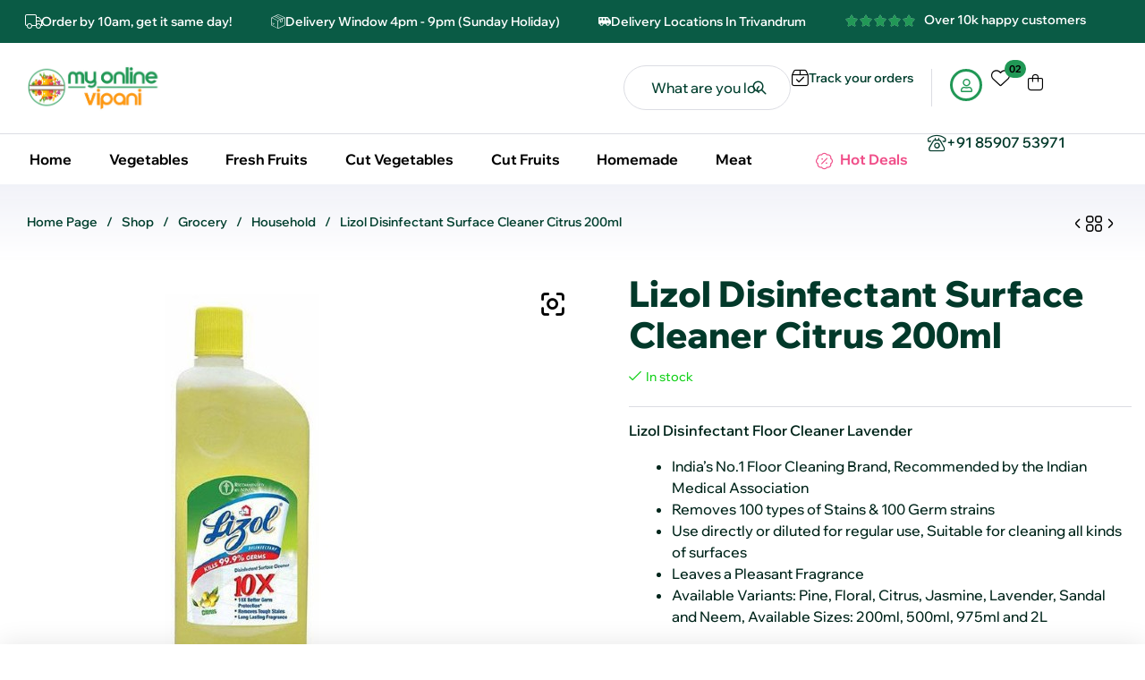

--- FILE ---
content_type: text/html; charset=UTF-8
request_url: https://myonlinevipani.com/shop/lizol-disinfectant-surface-cleaner-citrus-200ml/
body_size: 36098
content:
<!doctype html><html lang="en-US" prefix="og: https://ogp.me/ns#"><head><meta charset="UTF-8"><meta name="viewport" content="width=device-width, initial-scale=1.0, maximum-scale=1.0"><link rel="profile" href="//gmpg.org/xfn/11"><link rel="dns-prefetch" href="//fonts.googleapis.com"><link rel="dns-prefetch" href="//s.w.org"><link rel="preconnect" href="https://fonts.googleapis.com"><link rel="preconnect" href="https://fonts.gstatic.com" crossorigin><title>Lizol Disinfectant Surface Cleaner Citrus 200ml - My Online Vipani</title><meta name="description" content="Lizol Disinfectant Floor Cleaner Lavender India&#039;s No.1 Floor Cleaning Brand, Recommended by the Indian Medical Association Removes 100 types of Stains &amp; 100 Germ strains Use directly or diluted for regular use, Suitable for cleaning all kinds of surfaces Leaves a Pleasant Fragrance Available Variants: Pine, Floral, Citrus, Jasmine, Lavender, Sandal and Neem, Available Sizes: 200ml, 500ml, 975ml and 2L"/><meta name="robots" content="follow, index, max-snippet:-1, max-video-preview:-1, max-image-preview:large"/><link rel="canonical" href="https://myonlinevipani.com/shop/lizol-disinfectant-surface-cleaner-citrus-200ml/" /><meta property="og:locale" content="en_US" /><meta property="og:type" content="product" /><meta property="og:title" content="Lizol Disinfectant Surface Cleaner Citrus 200ml - My Online Vipani" /><meta property="og:description" content="Lizol Disinfectant Floor Cleaner Lavender India&#039;s No.1 Floor Cleaning Brand, Recommended by the Indian Medical Association Removes 100 types of Stains &amp; 100 Germ strains Use directly or diluted for regular use, Suitable for cleaning all kinds of surfaces Leaves a Pleasant Fragrance Available Variants: Pine, Floral, Citrus, Jasmine, Lavender, Sandal and Neem, Available Sizes: 200ml, 500ml, 975ml and 2L" /><meta property="og:url" content="https://myonlinevipani.com/shop/lizol-disinfectant-surface-cleaner-citrus-200ml/" /><meta property="og:site_name" content="My Online Vipani" /><meta property="og:updated_time" content="2023-07-28T14:29:17+05:30" /><meta property="og:image" content="https://myonlinevipani.com/wp-content/uploads/2020/08/Lizol-Disinfectant-Surface-Cleaner-Citrus-500ml.jpg" /><meta property="og:image:secure_url" content="https://myonlinevipani.com/wp-content/uploads/2020/08/Lizol-Disinfectant-Surface-Cleaner-Citrus-500ml.jpg" /><meta property="og:image:width" content="512" /><meta property="og:image:height" content="512" /><meta property="og:image:alt" content="Lizol Disinfectant Surface Cleaner Citrus 500ml" /><meta property="og:image:type" content="image/jpeg" /><meta property="product:price:amount" content="42" /><meta property="product:price:currency" content="INR" /><meta property="product:availability" content="instock" /><meta name="twitter:card" content="summary_large_image" /><meta name="twitter:title" content="Lizol Disinfectant Surface Cleaner Citrus 200ml - My Online Vipani" /><meta name="twitter:description" content="Lizol Disinfectant Floor Cleaner Lavender India&#039;s No.1 Floor Cleaning Brand, Recommended by the Indian Medical Association Removes 100 types of Stains &amp; 100 Germ strains Use directly or diluted for regular use, Suitable for cleaning all kinds of surfaces Leaves a Pleasant Fragrance Available Variants: Pine, Floral, Citrus, Jasmine, Lavender, Sandal and Neem, Available Sizes: 200ml, 500ml, 975ml and 2L" /><meta name="twitter:image" content="https://myonlinevipani.com/wp-content/uploads/2020/08/Lizol-Disinfectant-Surface-Cleaner-Citrus-500ml.jpg" /> <script type="application/ld+json" class="rank-math-schema">{"@context":"https://schema.org","@graph":[{"@type":"Organization","@id":"https://myonlinevipani.com/#organization","name":"My Online Vipani","url":"https://myonlinevipani.com","email":"support@myonlinevipani.com","logo":{"@type":"ImageObject","@id":"https://myonlinevipani.com/#logo","url":"https://myonlinevipani.com/wp-content/uploads/2018/10/My-Online-Vipani-Web-Logo.png","contentUrl":"https://myonlinevipani.com/wp-content/uploads/2018/10/My-Online-Vipani-Web-Logo.png","caption":"My Online Vipani","inLanguage":"en-US","width":"1024","height":"1024"}},{"@type":"WebSite","@id":"https://myonlinevipani.com/#website","url":"https://myonlinevipani.com","name":"My Online Vipani","publisher":{"@id":"https://myonlinevipani.com/#organization"},"inLanguage":"en-US"},{"@type":"ImageObject","@id":"https://myonlinevipani.com/wp-content/uploads/2020/08/Lizol-Disinfectant-Surface-Cleaner-Citrus-500ml.jpg","url":"https://myonlinevipani.com/wp-content/uploads/2020/08/Lizol-Disinfectant-Surface-Cleaner-Citrus-500ml.jpg","width":"512","height":"512","caption":"Lizol Disinfectant Surface Cleaner Citrus 500ml","inLanguage":"en-US"},{"@type":"ItemPage","@id":"https://myonlinevipani.com/shop/lizol-disinfectant-surface-cleaner-citrus-200ml/#webpage","url":"https://myonlinevipani.com/shop/lizol-disinfectant-surface-cleaner-citrus-200ml/","name":"Lizol Disinfectant Surface Cleaner Citrus 200ml - My Online Vipani","datePublished":"2020-08-20T05:32:59+05:30","dateModified":"2023-07-28T14:29:17+05:30","isPartOf":{"@id":"https://myonlinevipani.com/#website"},"primaryImageOfPage":{"@id":"https://myonlinevipani.com/wp-content/uploads/2020/08/Lizol-Disinfectant-Surface-Cleaner-Citrus-500ml.jpg"},"inLanguage":"en-US"},{"@type":"Product","name":"Lizol Disinfectant Surface Cleaner Citrus 200ml - My Online Vipani","description":"Buy Lizol Disinfectant Surface Cleaner Citrus 200ml | My Online Vipani delivers Nadan Vegetables, Cut Vegetables, Cut Fruits, Fresh Fruits, Fresh Meat, Grocery, and more. Free Delivery over Rs.499 in Trivandrum","sku":"3953","category":"Grocery &gt; Household &gt; Cleaners","mainEntityOfPage":{"@id":"https://myonlinevipani.com/shop/lizol-disinfectant-surface-cleaner-citrus-200ml/#webpage"},"image":[{"@type":"ImageObject","url":"https://myonlinevipani.com/wp-content/uploads/2020/08/Lizol-Disinfectant-Surface-Cleaner-Citrus-500ml.jpg","height":"512","width":"512"}],"offers":{"@type":"Offer","price":"42.00","priceCurrency":"INR","priceValidUntil":"2027-12-31","availability":"https://schema.org/InStock","itemCondition":"NewCondition","url":"https://myonlinevipani.com/shop/lizol-disinfectant-surface-cleaner-citrus-200ml/","seller":{"@type":"Organization","@id":"https://myonlinevipani.com/","name":"My Online Vipani","url":"https://myonlinevipani.com","logo":"https://myonlinevipani.com/wp-content/uploads/2018/10/My-Online-Vipani-Web-Logo.png"}},"additionalProperty":[{"@type":"PropertyValue","name":"pa_hsn-code","value":"3402"}],"@id":"https://myonlinevipani.com/shop/lizol-disinfectant-surface-cleaner-citrus-200ml/#richSnippet"}]}</script> <link rel='dns-prefetch' href='//www.googletagmanager.com' /><link rel='dns-prefetch' href='//fonts.googleapis.com' /><link rel='dns-prefetch' href='//pagead2.googlesyndication.com' /><link rel="alternate" type="application/rss+xml" title="My Online Vipani &raquo; Feed" href="https://myonlinevipani.com/feed/" /><link rel="alternate" type="application/rss+xml" title="My Online Vipani &raquo; Comments Feed" href="https://myonlinevipani.com/comments/feed/" /> <script>window._wpemojiSettings = {"baseUrl":"https:\/\/s.w.org\/images\/core\/emoji\/16.0.1\/72x72\/","ext":".png","svgUrl":"https:\/\/s.w.org\/images\/core\/emoji\/16.0.1\/svg\/","svgExt":".svg","source":{"concatemoji":"https:\/\/myonlinevipani.com\/wp-includes\/js\/wp-emoji-release.min.js?ver=6.8.3"}};
/*! This file is auto-generated */
!function(s,n){var o,i,e;function c(e){try{var t={supportTests:e,timestamp:(new Date).valueOf()};sessionStorage.setItem(o,JSON.stringify(t))}catch(e){}}function p(e,t,n){e.clearRect(0,0,e.canvas.width,e.canvas.height),e.fillText(t,0,0);var t=new Uint32Array(e.getImageData(0,0,e.canvas.width,e.canvas.height).data),a=(e.clearRect(0,0,e.canvas.width,e.canvas.height),e.fillText(n,0,0),new Uint32Array(e.getImageData(0,0,e.canvas.width,e.canvas.height).data));return t.every(function(e,t){return e===a[t]})}function u(e,t){e.clearRect(0,0,e.canvas.width,e.canvas.height),e.fillText(t,0,0);for(var n=e.getImageData(16,16,1,1),a=0;a<n.data.length;a++)if(0!==n.data[a])return!1;return!0}function f(e,t,n,a){switch(t){case"flag":return n(e,"\ud83c\udff3\ufe0f\u200d\u26a7\ufe0f","\ud83c\udff3\ufe0f\u200b\u26a7\ufe0f")?!1:!n(e,"\ud83c\udde8\ud83c\uddf6","\ud83c\udde8\u200b\ud83c\uddf6")&&!n(e,"\ud83c\udff4\udb40\udc67\udb40\udc62\udb40\udc65\udb40\udc6e\udb40\udc67\udb40\udc7f","\ud83c\udff4\u200b\udb40\udc67\u200b\udb40\udc62\u200b\udb40\udc65\u200b\udb40\udc6e\u200b\udb40\udc67\u200b\udb40\udc7f");case"emoji":return!a(e,"\ud83e\udedf")}return!1}function g(e,t,n,a){var r="undefined"!=typeof WorkerGlobalScope&&self instanceof WorkerGlobalScope?new OffscreenCanvas(300,150):s.createElement("canvas"),o=r.getContext("2d",{willReadFrequently:!0}),i=(o.textBaseline="top",o.font="600 32px Arial",{});return e.forEach(function(e){i[e]=t(o,e,n,a)}),i}function t(e){var t=s.createElement("script");t.src=e,t.defer=!0,s.head.appendChild(t)}"undefined"!=typeof Promise&&(o="wpEmojiSettingsSupports",i=["flag","emoji"],n.supports={everything:!0,everythingExceptFlag:!0},e=new Promise(function(e){s.addEventListener("DOMContentLoaded",e,{once:!0})}),new Promise(function(t){var n=function(){try{var e=JSON.parse(sessionStorage.getItem(o));if("object"==typeof e&&"number"==typeof e.timestamp&&(new Date).valueOf()<e.timestamp+604800&&"object"==typeof e.supportTests)return e.supportTests}catch(e){}return null}();if(!n){if("undefined"!=typeof Worker&&"undefined"!=typeof OffscreenCanvas&&"undefined"!=typeof URL&&URL.createObjectURL&&"undefined"!=typeof Blob)try{var e="postMessage("+g.toString()+"("+[JSON.stringify(i),f.toString(),p.toString(),u.toString()].join(",")+"));",a=new Blob([e],{type:"text/javascript"}),r=new Worker(URL.createObjectURL(a),{name:"wpTestEmojiSupports"});return void(r.onmessage=function(e){c(n=e.data),r.terminate(),t(n)})}catch(e){}c(n=g(i,f,p,u))}t(n)}).then(function(e){for(var t in e)n.supports[t]=e[t],n.supports.everything=n.supports.everything&&n.supports[t],"flag"!==t&&(n.supports.everythingExceptFlag=n.supports.everythingExceptFlag&&n.supports[t]);n.supports.everythingExceptFlag=n.supports.everythingExceptFlag&&!n.supports.flag,n.DOMReady=!1,n.readyCallback=function(){n.DOMReady=!0}}).then(function(){return e}).then(function(){var e;n.supports.everything||(n.readyCallback(),(e=n.source||{}).concatemoji?t(e.concatemoji):e.wpemoji&&e.twemoji&&(t(e.twemoji),t(e.wpemoji)))}))}((window,document),window._wpemojiSettings);</script> <link data-optimized="2" rel="stylesheet" href="https://myonlinevipani.com/wp-content/litespeed/css/2e1e4fbf51efa15402651f0efba08df2.css?ver=168ef" /> <script type="text/template" id="tmpl-variation-template"><div class="woocommerce-variation-description">{{{ data.variation.variation_description }}}</div>
	<div class="woocommerce-variation-price">{{{ data.variation.price_html }}}</div>
	<div class="woocommerce-variation-availability">{{{ data.variation.availability_html }}}</div></script> <script type="text/template" id="tmpl-unavailable-variation-template"><p role="alert">Sorry, this product is unavailable. Please choose a different combination.</p></script> <script src="https://myonlinevipani.com/wp-includes/js/jquery/jquery.min.js?ver=3.7.1" id="jquery-core-js"></script> <script data-optimized="1" src="https://myonlinevipani.com/wp-content/litespeed/js/fc95e7ac23437e2a649d5f768aa913dc.js?ver=80700" id="jquery-migrate-js"></script> <script id="jquery-js-after">!function($){"use strict";$(document).ready(function(){$(this).scrollTop()>100&&$(".hfe-scroll-to-top-wrap").removeClass("hfe-scroll-to-top-hide"),$(window).scroll(function(){$(this).scrollTop()<100?$(".hfe-scroll-to-top-wrap").fadeOut(300):$(".hfe-scroll-to-top-wrap").fadeIn(300)}),$(".hfe-scroll-to-top-wrap").on("click",function(){$("html, body").animate({scrollTop:0},300);return!1})})}(jQuery);
!function($){'use strict';$(document).ready(function(){var bar=$('.hfe-reading-progress-bar');if(!bar.length)return;$(window).on('scroll',function(){var s=$(window).scrollTop(),d=$(document).height()-$(window).height(),p=d? s/d*100:0;bar.css('width',p+'%')});});}(jQuery);</script> <script data-optimized="1" src="https://myonlinevipani.com/wp-content/litespeed/js/68ecc53332059dd87f8a30a65e57d2e5.js?ver=dc597" id="wp-hooks-js"></script> <script data-optimized="1" src="https://myonlinevipani.com/wp-content/litespeed/js/1df6bd71ecd8fb4d8346cb606fa15b6b.js?ver=3c338" id="wp-i18n-js"></script> <script id="wp-i18n-js-after">wp.i18n.setLocaleData( { 'text direction\u0004ltr': [ 'ltr' ] } );</script> <script data-optimized="1" src="https://myonlinevipani.com/wp-content/litespeed/js/162428fab26083bd86e48f4e51b62307.js?ver=86b93" id="jquery-ui-core-js"></script> <script data-optimized="1" src="https://myonlinevipani.com/wp-content/litespeed/js/fa5adac20d09adfba2cfaa6a5289f5bd.js?ver=19f44" id="jquery-ui-menu-js"></script> <script data-optimized="1" src="https://myonlinevipani.com/wp-content/litespeed/js/122d23c0d90ca4bbfec481b7d43fcfda.js?ver=bb79c" id="wp-dom-ready-js"></script> <script data-optimized="1" src="https://myonlinevipani.com/wp-content/litespeed/js/57d7cea9ce97ed997c6b683732bda22a.js?ver=182c2" id="wp-a11y-js"></script> <script data-optimized="1" src="https://myonlinevipani.com/wp-content/litespeed/js/fe9920f176e5d948b3f0f6f08f84d9d5.js?ver=1aef5" id="jquery-ui-autocomplete-js"></script> <script id="premmerce_search-js-extra">var premmerceSearch = {"url":"https:\/\/myonlinevipani.com\/wp-json\/premmerce-search\/v1\/search","minLength":"3","searchField":"","forceProductSearch":"","showAllMessage":"All search results","nonce":"ee2f695840"};</script> <script data-optimized="1" src="https://myonlinevipani.com/wp-content/litespeed/js/7ed25174f91926f001f2348735f20966.js?ver=2e3e1" id="premmerce_search-js"></script> <script data-optimized="1" src="https://myonlinevipani.com/wp-content/litespeed/js/2203c47e52b00a9d17f610544e43bf99.js?ver=5222a" id="tp-tools-js" async data-wp-strategy="async"></script> <script data-optimized="1" src="https://myonlinevipani.com/wp-content/litespeed/js/2e271248bf814e7dfc08249d78274606.js?ver=bee15" id="sr7-js" async data-wp-strategy="async"></script> <script data-optimized="1" src="https://myonlinevipani.com/wp-content/litespeed/js/6fadcdb15bb2ee50bf365df5428e49cb.js?ver=ea0ab" id="zoom-js" defer data-wp-strategy="defer"></script> <script data-optimized="1" src="https://myonlinevipani.com/wp-content/litespeed/js/df3272b9f5ce579ebff98057e5c8cf83.js?ver=63348" id="flexslider-js" defer data-wp-strategy="defer"></script> <script data-optimized="1" src="https://myonlinevipani.com/wp-content/litespeed/js/8582780000339c58c8a0526f7121a48c.js?ver=4ace9" id="photoswipe-js" defer data-wp-strategy="defer"></script> <script data-optimized="1" src="https://myonlinevipani.com/wp-content/litespeed/js/7b6726315ecd66f22c73fd3eb53dce57.js?ver=0e886" id="photoswipe-ui-default-js" defer data-wp-strategy="defer"></script> <script id="wc-single-product-js-extra">var wc_single_product_params = {"i18n_required_rating_text":"Please select a rating","i18n_rating_options":["1 of 5 stars","2 of 5 stars","3 of 5 stars","4 of 5 stars","5 of 5 stars"],"i18n_product_gallery_trigger_text":"View full-screen image gallery","review_rating_required":"yes","flexslider":{"rtl":false,"animation":"slide","smoothHeight":true,"directionNav":false,"controlNav":"thumbnails","slideshow":false,"animationSpeed":500,"animationLoop":false,"allowOneSlide":false},"zoom_enabled":"1","zoom_options":[],"photoswipe_enabled":"1","photoswipe_options":{"shareEl":false,"closeOnScroll":true,"history":false,"hideAnimationDuration":333,"showAnimationDuration":333,"showHideOpacity":true,"fullscreenEl":false},"flexslider_enabled":"1"};</script> <script data-optimized="1" src="https://myonlinevipani.com/wp-content/litespeed/js/b79500ea1e0a3a30d95d510268d7a19b.js?ver=12124" id="wc-single-product-js" defer data-wp-strategy="defer"></script> <script data-optimized="1" src="https://myonlinevipani.com/wp-content/litespeed/js/98d5844bae298057129c8ee2147d2b97.js?ver=0b972" id="jquery-blockui-js" data-wp-strategy="defer"></script> <script data-optimized="1" src="https://myonlinevipani.com/wp-content/litespeed/js/0e700740e3db3283efb697d3812e03ce.js?ver=816ec" id="js-cookie-js" data-wp-strategy="defer"></script> <script data-optimized="1" src="https://myonlinevipani.com/wp-content/litespeed/js/5ec0401060397215e0b7ae5477e2e855.js?ver=69fc0" id="underscore-js"></script> <script id="wp-util-js-extra">var _wpUtilSettings = {"ajax":{"url":"\/wp-admin\/admin-ajax.php"}};</script> <script data-optimized="1" src="https://myonlinevipani.com/wp-content/litespeed/js/136c961463e0cebd9a231f81a49a96fd.js?ver=fc167" id="wp-util-js"></script> 
 <script src="https://www.googletagmanager.com/gtag/js?id=GT-TNLZNJN" id="google_gtagjs-js" async></script> <script id="google_gtagjs-js-after">window.dataLayer = window.dataLayer || [];function gtag(){dataLayer.push(arguments);}
gtag("set","linker",{"domains":["myonlinevipani.com"]});
gtag("js", new Date());
gtag("set", "developer_id.dZTNiMT", true);
gtag("config", "GT-TNLZNJN");
 window._googlesitekit = window._googlesitekit || {}; window._googlesitekit.throttledEvents = []; window._googlesitekit.gtagEvent = (name, data) => { var key = JSON.stringify( { name, data } ); if ( !! window._googlesitekit.throttledEvents[ key ] ) { return; } window._googlesitekit.throttledEvents[ key ] = true; setTimeout( () => { delete window._googlesitekit.throttledEvents[ key ]; }, 5 ); gtag( "event", name, { ...data, event_source: "site-kit" } ); };</script> <script data-optimized="1" src="https://myonlinevipani.com/wp-content/litespeed/js/0044abe22b4010994e0f298a28356913.js?ver=e02ca" id="select2-js" defer data-wp-strategy="defer"></script> <link rel="https://api.w.org/" href="https://myonlinevipani.com/wp-json/" /><link rel="alternate" title="JSON" type="application/json" href="https://myonlinevipani.com/wp-json/wp/v2/product/3953" /><link rel="EditURI" type="application/rsd+xml" title="RSD" href="https://myonlinevipani.com/xmlrpc.php?rsd" /><meta name="generator" content="WordPress 6.8.3" /><link rel='shortlink' href='https://myonlinevipani.com/?p=3953' /><link rel="alternate" title="oEmbed (JSON)" type="application/json+oembed" href="https://myonlinevipani.com/wp-json/oembed/1.0/embed?url=https%3A%2F%2Fmyonlinevipani.com%2Fshop%2Flizol-disinfectant-surface-cleaner-citrus-200ml%2F" /><link rel="alternate" title="oEmbed (XML)" type="text/xml+oembed" href="https://myonlinevipani.com/wp-json/oembed/1.0/embed?url=https%3A%2F%2Fmyonlinevipani.com%2Fshop%2Flizol-disinfectant-surface-cleaner-citrus-200ml%2F&#038;format=xml" /><meta name="generator" content="Site Kit by Google 1.170.0" />	<noscript><style>.woocommerce-product-gallery{ opacity: 1 !important; }</style></noscript><meta name="google-adsense-platform-account" content="ca-host-pub-2644536267352236"><meta name="google-adsense-platform-domain" content="sitekit.withgoogle.com"><meta name="generator" content="Elementor 3.31.3; features: e_font_icon_svg, additional_custom_breakpoints, e_element_cache; settings: css_print_method-external, google_font-enabled, font_display-swap">
 <script async src="https://pagead2.googlesyndication.com/pagead/js/adsbygoogle.js?client=ca-pub-9156674226644560&amp;host=ca-host-pub-2644536267352236" crossorigin="anonymous"></script> <link rel="preconnect" href="https://fonts.googleapis.com"><link rel="preconnect" href="https://fonts.gstatic.com/" crossorigin><meta name="generator" content="Powered by Slider Revolution 6.7.37 - responsive, Mobile-Friendly Slider Plugin for WordPress with comfortable drag and drop interface." /><link rel="icon" href="https://myonlinevipani.com/wp-content/uploads/2018/10/cropped-My-Online-Vipani-Web-Icon-1-32x32.png" sizes="32x32" /><link rel="icon" href="https://myonlinevipani.com/wp-content/uploads/2018/10/cropped-My-Online-Vipani-Web-Icon-1-192x192.png" sizes="192x192" /><link rel="apple-touch-icon" href="https://myonlinevipani.com/wp-content/uploads/2018/10/cropped-My-Online-Vipani-Web-Icon-1-180x180.png" /><meta name="msapplication-TileImage" content="https://myonlinevipani.com/wp-content/uploads/2018/10/cropped-My-Online-Vipani-Web-Icon-1-270x270.png" /> <script>window._tpt			??= {};
	window.SR7			??= {};
	_tpt.R				??= {};
	_tpt.R.fonts		??= {};
	_tpt.R.fonts.customFonts??= {};
	SR7.devMode			=  false;
	SR7.F 				??= {};
	SR7.G				??= {};
	SR7.LIB				??= {};
	SR7.E				??= {};
	SR7.E.gAddons		??= {};
	SR7.E.php 			??= {};
	SR7.E.nonce			= '819f0ea4d9';
	SR7.E.ajaxurl		= 'https://myonlinevipani.com/wp-admin/admin-ajax.php';
	SR7.E.resturl		= 'https://myonlinevipani.com/wp-json/';
	SR7.E.slug_path		= 'revslider/revslider.php';
	SR7.E.slug			= 'revslider';
	SR7.E.plugin_url	= 'https://myonlinevipani.com/wp-content/plugins/revslider/';
	SR7.E.wp_plugin_url = 'https://myonlinevipani.com/wp-content/plugins/';
	SR7.E.revision		= '6.7.37';
	SR7.E.fontBaseUrl	= '';
	SR7.G.breakPoints 	= [1240,1024,778,480];
	SR7.G.fSUVW 		= false;
	SR7.E.modules 		= ['module','page','slide','layer','draw','animate','srtools','canvas','defaults','carousel','navigation','media','modifiers','migration'];
	SR7.E.libs 			= ['WEBGL'];
	SR7.E.css 			= ['csslp','cssbtns','cssfilters','cssnav','cssmedia'];
	SR7.E.resources		= {};
	SR7.E.ytnc			= false;
	SR7.JSON			??= {};
/*! Slider Revolution 7.0 - Page Processor */
!function(){"use strict";window.SR7??={},window._tpt??={},SR7.version="Slider Revolution 6.7.16",_tpt.getMobileZoom=()=>_tpt.is_mobile?document.documentElement.clientWidth/window.innerWidth:1,_tpt.getWinDim=function(t){_tpt.screenHeightWithUrlBar??=window.innerHeight;let e=SR7.F?.modal?.visible&&SR7.M[SR7.F.module.getIdByAlias(SR7.F.modal.requested)];_tpt.scrollBar=window.innerWidth!==document.documentElement.clientWidth||e&&window.innerWidth!==e.c.module.clientWidth,_tpt.winW=_tpt.getMobileZoom()*window.innerWidth-(_tpt.scrollBar||"prepare"==t?_tpt.scrollBarW??_tpt.mesureScrollBar():0),_tpt.winH=_tpt.getMobileZoom()*window.innerHeight,_tpt.winWAll=document.documentElement.clientWidth},_tpt.getResponsiveLevel=function(t,e){return SR7.G.fSUVW?_tpt.closestGE(t,window.innerWidth):_tpt.closestGE(t,_tpt.winWAll)},_tpt.mesureScrollBar=function(){let t=document.createElement("div");return t.className="RSscrollbar-measure",t.style.width="100px",t.style.height="100px",t.style.overflow="scroll",t.style.position="absolute",t.style.top="-9999px",document.body.appendChild(t),_tpt.scrollBarW=t.offsetWidth-t.clientWidth,document.body.removeChild(t),_tpt.scrollBarW},_tpt.loadCSS=async function(t,e,s){return s?_tpt.R.fonts.required[e].status=1:(_tpt.R[e]??={},_tpt.R[e].status=1),new Promise(((i,n)=>{if(_tpt.isStylesheetLoaded(t))s?_tpt.R.fonts.required[e].status=2:_tpt.R[e].status=2,i();else{const o=document.createElement("link");o.rel="stylesheet";let l="text",r="css";o["type"]=l+"/"+r,o.href=t,o.onload=()=>{s?_tpt.R.fonts.required[e].status=2:_tpt.R[e].status=2,i()},o.onerror=()=>{s?_tpt.R.fonts.required[e].status=3:_tpt.R[e].status=3,n(new Error(`Failed to load CSS: ${t}`))},document.head.appendChild(o)}}))},_tpt.addContainer=function(t){const{tag:e="div",id:s,class:i,datas:n,textContent:o,iHTML:l}=t,r=document.createElement(e);if(s&&""!==s&&(r.id=s),i&&""!==i&&(r.className=i),n)for(const[t,e]of Object.entries(n))"style"==t?r.style.cssText=e:r.setAttribute(`data-${t}`,e);return o&&(r.textContent=o),l&&(r.innerHTML=l),r},_tpt.collector=function(){return{fragment:new DocumentFragment,add(t){var e=_tpt.addContainer(t);return this.fragment.appendChild(e),e},append(t){t.appendChild(this.fragment)}}},_tpt.isStylesheetLoaded=function(t){let e=t.split("?")[0];return Array.from(document.querySelectorAll('link[rel="stylesheet"], link[rel="preload"]')).some((t=>t.href.split("?")[0]===e))},_tpt.preloader={requests:new Map,preloaderTemplates:new Map,show:function(t,e){if(!e||!t)return;const{type:s,color:i}=e;if(s<0||"off"==s)return;const n=`preloader_${s}`;let o=this.preloaderTemplates.get(n);o||(o=this.build(s,i),this.preloaderTemplates.set(n,o)),this.requests.has(t)||this.requests.set(t,{count:0});const l=this.requests.get(t);clearTimeout(l.timer),l.count++,1===l.count&&(l.timer=setTimeout((()=>{l.preloaderClone=o.cloneNode(!0),l.anim&&l.anim.kill(),void 0!==_tpt.gsap?l.anim=_tpt.gsap.fromTo(l.preloaderClone,1,{opacity:0},{opacity:1}):l.preloaderClone.classList.add("sr7-fade-in"),t.appendChild(l.preloaderClone)}),150))},hide:function(t){if(!this.requests.has(t))return;const e=this.requests.get(t);e.count--,e.count<0&&(e.count=0),e.anim&&e.anim.kill(),0===e.count&&(clearTimeout(e.timer),e.preloaderClone&&(e.preloaderClone.classList.remove("sr7-fade-in"),e.anim=_tpt.gsap.to(e.preloaderClone,.3,{opacity:0,onComplete:function(){e.preloaderClone.remove()}})))},state:function(t){if(!this.requests.has(t))return!1;return this.requests.get(t).count>0},build:(t,e="#ffffff",s="")=>{if(t<0||"off"===t)return null;const i=parseInt(t);if(t="prlt"+i,isNaN(i))return null;if(_tpt.loadCSS(SR7.E.plugin_url+"public/css/preloaders/t"+i+".css","preloader_"+t),isNaN(i)||i<6){const n=`background-color:${e}`,o=1===i||2==i?n:"",l=3===i||4==i?n:"",r=_tpt.collector();["dot1","dot2","bounce1","bounce2","bounce3"].forEach((t=>r.add({tag:"div",class:t,datas:{style:l}})));const d=_tpt.addContainer({tag:"sr7-prl",class:`${t} ${s}`,datas:{style:o}});return r.append(d),d}{let n={};if(7===i){let t;e.startsWith("#")?(t=e.replace("#",""),t=`rgba(${parseInt(t.substring(0,2),16)}, ${parseInt(t.substring(2,4),16)}, ${parseInt(t.substring(4,6),16)}, `):e.startsWith("rgb")&&(t=e.slice(e.indexOf("(")+1,e.lastIndexOf(")")).split(",").map((t=>t.trim())),t=`rgba(${t[0]}, ${t[1]}, ${t[2]}, `),t&&(n.style=`border-top-color: ${t}0.65); border-bottom-color: ${t}0.15); border-left-color: ${t}0.65); border-right-color: ${t}0.15)`)}else 12===i&&(n.style=`background:${e}`);const o=[10,0,4,2,5,9,0,4,4,2][i-6],l=_tpt.collector(),r=l.add({tag:"div",class:"sr7-prl-inner",datas:n});Array.from({length:o}).forEach((()=>r.appendChild(l.add({tag:"span",datas:{style:`background:${e}`}}))));const d=_tpt.addContainer({tag:"sr7-prl",class:`${t} ${s}`});return l.append(d),d}}},SR7.preLoader={show:(t,e)=>{"off"!==(SR7.M[t]?.settings?.pLoader?.type??"off")&&_tpt.preloader.show(e||SR7.M[t].c.module,SR7.M[t]?.settings?.pLoader??{color:"#fff",type:10})},hide:(t,e)=>{"off"!==(SR7.M[t]?.settings?.pLoader?.type??"off")&&_tpt.preloader.hide(e||SR7.M[t].c.module)},state:(t,e)=>_tpt.preloader.state(e||SR7.M[t].c.module)},_tpt.prepareModuleHeight=function(t){window.SR7.M??={},window.SR7.M[t.id]??={},"ignore"==t.googleFont&&(SR7.E.ignoreGoogleFont=!0);let e=window.SR7.M[t.id];if(null==_tpt.scrollBarW&&_tpt.mesureScrollBar(),e.c??={},e.states??={},e.settings??={},e.settings.size??={},t.fixed&&(e.settings.fixed=!0),e.c.module=document.querySelector("sr7-module#"+t.id),e.c.adjuster=e.c.module.getElementsByTagName("sr7-adjuster")[0],e.c.content=e.c.module.getElementsByTagName("sr7-content")[0],"carousel"==t.type&&(e.c.carousel=e.c.content.getElementsByTagName("sr7-carousel")[0]),null==e.c.module||null==e.c.module)return;t.plType&&t.plColor&&(e.settings.pLoader={type:t.plType,color:t.plColor}),void 0===t.plType||"off"===t.plType||SR7.preLoader.state(t.id)&&SR7.preLoader.state(t.id,e.c.module)||SR7.preLoader.show(t.id,e.c.module),_tpt.winW||_tpt.getWinDim("prepare"),_tpt.getWinDim();let s=""+e.c.module.dataset?.modal;"modal"==s||"true"==s||"undefined"!==s&&"false"!==s||(e.settings.size.fullWidth=t.size.fullWidth,e.LEV??=_tpt.getResponsiveLevel(window.SR7.G.breakPoints,t.id),t.vpt=_tpt.fillArray(t.vpt,5),e.settings.vPort=t.vpt[e.LEV],void 0!==t.el&&"720"==t.el[4]&&t.gh[4]!==t.el[4]&&"960"==t.el[3]&&t.gh[3]!==t.el[3]&&"768"==t.el[2]&&t.gh[2]!==t.el[2]&&delete t.el,e.settings.size.height=null==t.el||null==t.el[e.LEV]||0==t.el[e.LEV]||"auto"==t.el[e.LEV]?_tpt.fillArray(t.gh,5,-1):_tpt.fillArray(t.el,5,-1),e.settings.size.width=_tpt.fillArray(t.gw,5,-1),e.settings.size.minHeight=_tpt.fillArray(t.mh??[0],5,-1),e.cacheSize={fullWidth:e.settings.size?.fullWidth,fullHeight:e.settings.size?.fullHeight},void 0!==t.off&&(t.off?.t&&(e.settings.size.m??={})&&(e.settings.size.m.t=t.off.t),t.off?.b&&(e.settings.size.m??={})&&(e.settings.size.m.b=t.off.b),t.off?.l&&(e.settings.size.p??={})&&(e.settings.size.p.l=t.off.l),t.off?.r&&(e.settings.size.p??={})&&(e.settings.size.p.r=t.off.r),e.offsetPrepared=!0),_tpt.updatePMHeight(t.id,t,!0))},_tpt.updatePMHeight=(t,e,s)=>{let i=SR7.M[t];var n=i.settings.size.fullWidth?_tpt.winW:i.c.module.parentNode.offsetWidth;n=0===n||isNaN(n)?_tpt.winW:n;let o=i.settings.size.width[i.LEV]||i.settings.size.width[i.LEV++]||i.settings.size.width[i.LEV--]||n,l=i.settings.size.height[i.LEV]||i.settings.size.height[i.LEV++]||i.settings.size.height[i.LEV--]||0,r=i.settings.size.minHeight[i.LEV]||i.settings.size.minHeight[i.LEV++]||i.settings.size.minHeight[i.LEV--]||0;if(l="auto"==l?0:l,l=parseInt(l),"carousel"!==e.type&&(n-=parseInt(e.onw??0)||0),i.MP=!i.settings.size.fullWidth&&n<o||_tpt.winW<o?Math.min(1,n/o):1,e.size.fullScreen||e.size.fullHeight){let t=parseInt(e.fho)||0,s=(""+e.fho).indexOf("%")>-1;e.newh=_tpt.winH-(s?_tpt.winH*t/100:t)}else e.newh=i.MP*Math.max(l,r);if(e.newh+=(parseInt(e.onh??0)||0)+(parseInt(e.carousel?.pt)||0)+(parseInt(e.carousel?.pb)||0),void 0!==e.slideduration&&(e.newh=Math.max(e.newh,parseInt(e.slideduration)/3)),e.shdw&&_tpt.buildShadow(e.id,e),i.c.adjuster.style.height=e.newh+"px",i.c.module.style.height=e.newh+"px",i.c.content.style.height=e.newh+"px",i.states.heightPrepared=!0,i.dims??={},i.dims.moduleRect=i.c.module.getBoundingClientRect(),i.c.content.style.left="-"+i.dims.moduleRect.left+"px",!i.settings.size.fullWidth)return s&&requestAnimationFrame((()=>{n!==i.c.module.parentNode.offsetWidth&&_tpt.updatePMHeight(e.id,e)})),void _tpt.bgStyle(e.id,e,window.innerWidth==_tpt.winW,!0);_tpt.bgStyle(e.id,e,window.innerWidth==_tpt.winW,!0),requestAnimationFrame((function(){s&&requestAnimationFrame((()=>{n!==i.c.module.parentNode.offsetWidth&&_tpt.updatePMHeight(e.id,e)}))})),i.earlyResizerFunction||(i.earlyResizerFunction=function(){requestAnimationFrame((function(){_tpt.getWinDim(),_tpt.moduleDefaults(e.id,e),_tpt.updateSlideBg(t,!0)}))},window.addEventListener("resize",i.earlyResizerFunction))},_tpt.buildShadow=function(t,e){let s=SR7.M[t];null==s.c.shadow&&(s.c.shadow=document.createElement("sr7-module-shadow"),s.c.shadow.classList.add("sr7-shdw-"+e.shdw),s.c.content.appendChild(s.c.shadow))},_tpt.bgStyle=async(t,e,s,i,n)=>{const o=SR7.M[t];if((e=e??o.settings).fixed&&!o.c.module.classList.contains("sr7-top-fixed")&&(o.c.module.classList.add("sr7-top-fixed"),o.c.module.style.position="fixed",o.c.module.style.width="100%",o.c.module.style.top="0px",o.c.module.style.left="0px",o.c.module.style.pointerEvents="none",o.c.module.style.zIndex=5e3,o.c.content.style.pointerEvents="none"),null==o.c.bgcanvas){let t=document.createElement("sr7-module-bg"),l=!1;if("string"==typeof e?.bg?.color&&e?.bg?.color.includes("{"))if(_tpt.gradient&&_tpt.gsap)e.bg.color=_tpt.gradient.convert(e.bg.color);else try{let t=JSON.parse(e.bg.color);(t?.orig||t?.string)&&(e.bg.color=JSON.parse(e.bg.color))}catch(t){return}let r="string"==typeof e?.bg?.color?e?.bg?.color||"transparent":e?.bg?.color?.string??e?.bg?.color?.orig??e?.bg?.color?.color??"transparent";if(t.style["background"+(String(r).includes("grad")?"":"Color")]=r,("transparent"!==r||n)&&(l=!0),o.offsetPrepared&&(t.style.visibility="hidden"),e?.bg?.image?.src&&(t.style.backgroundImage=`url(${e?.bg?.image.src})`,t.style.backgroundSize=""==(e.bg.image?.size??"")?"cover":e.bg.image.size,t.style.backgroundPosition=e.bg.image.position,t.style.backgroundRepeat=""==e.bg.image.repeat||null==e.bg.image.repeat?"no-repeat":e.bg.image.repeat,l=!0),!l)return;o.c.bgcanvas=t,e.size.fullWidth?t.style.width=_tpt.winW-(s&&_tpt.winH<document.body.offsetHeight?_tpt.scrollBarW:0)+"px":i&&(t.style.width=o.c.module.offsetWidth+"px"),e.sbt?.use?o.c.content.appendChild(o.c.bgcanvas):o.c.module.appendChild(o.c.bgcanvas)}o.c.bgcanvas.style.height=void 0!==e.newh?e.newh+"px":("carousel"==e.type?o.dims.module.h:o.dims.content.h)+"px",o.c.bgcanvas.style.left=!s&&e.sbt?.use||o.c.bgcanvas.closest("SR7-CONTENT")?"0px":"-"+(o?.dims?.moduleRect?.left??0)+"px"},_tpt.updateSlideBg=function(t,e){const s=SR7.M[t];let i=s.settings;s?.c?.bgcanvas&&(i.size.fullWidth?s.c.bgcanvas.style.width=_tpt.winW-(e&&_tpt.winH<document.body.offsetHeight?_tpt.scrollBarW:0)+"px":preparing&&(s.c.bgcanvas.style.width=s.c.module.offsetWidth+"px"))},_tpt.moduleDefaults=(t,e)=>{let s=SR7.M[t];null!=s&&null!=s.c&&null!=s.c.module&&(s.dims??={},s.dims.moduleRect=s.c.module.getBoundingClientRect(),s.c.content.style.left="-"+s.dims.moduleRect.left+"px",s.c.content.style.width=_tpt.winW-_tpt.scrollBarW+"px","carousel"==e.type&&(s.c.module.style.overflow="visible"),_tpt.bgStyle(t,e,window.innerWidth==_tpt.winW))},_tpt.getOffset=t=>{var e=t.getBoundingClientRect(),s=window.pageXOffset||document.documentElement.scrollLeft,i=window.pageYOffset||document.documentElement.scrollTop;return{top:e.top+i,left:e.left+s}},_tpt.fillArray=function(t,e){let s,i;t=Array.isArray(t)?t:[t];let n=Array(e),o=t.length;for(i=0;i<t.length;i++)n[i+(e-o)]=t[i],null==s&&"#"!==t[i]&&(s=t[i]);for(let t=0;t<e;t++)void 0!==n[t]&&"#"!=n[t]||(n[t]=s),s=n[t];return n},_tpt.closestGE=function(t,e){let s=Number.MAX_VALUE,i=-1;for(let n=0;n<t.length;n++)t[n]-1>=e&&t[n]-1-e<s&&(s=t[n]-1-e,i=n);return++i}}();</script> </head><body class="wp-singular product-template-default single single-product postid-3953 wp-custom-logo wp-embed-responsive wp-theme-jamoo theme-jamoo woocommerce woocommerce-page woocommerce-no-js ehf-header ehf-footer ehf-template-jamoo ehf-stylesheet-jamoo woo-variation-swatches wvs-behavior-blur wvs-theme-jamoo wvs-show-label wvs-tooltip chrome has-post-thumbnail woocommerce-active product-block-style-1 jamoo-full-width-content single-product-horizontal elementor-default elementor-kit-25902 currency-inr"><div id="page" class="hfeed site"><header id="masthead" itemscope="itemscope" itemtype="https://schema.org/WPHeader"><p class="main-title bhf-hidden" itemprop="headline"><a href="https://myonlinevipani.com" title="My Online Vipani" rel="home">My Online Vipani</a></p><div data-elementor-type="wp-post" data-elementor-id="213" class="elementor elementor-213"><div class="elementor-element elementor-element-e7b74e3 e-flex e-con-boxed e-con e-parent" data-id="e7b74e3" data-element_type="container" data-settings="{&quot;background_background&quot;:&quot;classic&quot;}"><div class="e-con-inner"><div class="elementor-element elementor-element-97fcb7d elementor-position-left elementor-mobile-position-left elementor-view-default elementor-widget elementor-widget-icon-box" data-id="97fcb7d" data-element_type="widget" data-widget_type="icon-box.default"><div class="elementor-icon-box-wrapper"><div class="elementor-icon-box-icon">
<a href="https://demo2wpopal.b-cdn.net/jamoo/order-tracking/" class="elementor-icon" tabindex="-1" aria-label="Order by 10am, get it same day!">
<i aria-hidden="true" class="jamoo-icon- jamoo-icon-truck"></i>				</a></div><div class="elementor-icon-box-content"><h3 class="elementor-icon-box-title">
<a href="https://demo2wpopal.b-cdn.net/jamoo/order-tracking/" >
Order by 10am, get it same day!						</a></h3></div></div></div><div class="elementor-element elementor-element-3bf511e elementor-position-left elementor-mobile-position-left elementor-view-default elementor-widget elementor-widget-icon-box" data-id="3bf511e" data-element_type="widget" data-widget_type="icon-box.default"><div class="elementor-icon-box-wrapper"><div class="elementor-icon-box-icon">
<span  class="elementor-icon">
<i aria-hidden="true" class="jamoo-icon- jamoo-icon-delivery"></i>				</span></div><div class="elementor-icon-box-content"><h3 class="elementor-icon-box-title">
<span  >
Delivery Window 4pm - 9pm (Sunday Holiday)						</span></h3></div></div></div><div class="elementor-element elementor-element-4bd2eb1 elementor-position-left elementor-mobile-position-left elementor-hidden-mobile elementor-view-default elementor-widget elementor-widget-icon-box" data-id="4bd2eb1" data-element_type="widget" data-widget_type="icon-box.default"><div class="elementor-icon-box-wrapper"><div class="elementor-icon-box-icon">
<a href="#" class="elementor-icon" tabindex="-1" aria-label="Delivery Locations In Trivandrum">
<svg aria-hidden="true" class="e-font-icon-svg e-fas-shuttle-van" viewBox="0 0 640 512" xmlns="http://www.w3.org/2000/svg"><path d="M628.88 210.65L494.39 49.27A48.01 48.01 0 0 0 457.52 32H32C14.33 32 0 46.33 0 64v288c0 17.67 14.33 32 32 32h32c0 53.02 42.98 96 96 96s96-42.98 96-96h128c0 53.02 42.98 96 96 96s96-42.98 96-96h32c17.67 0 32-14.33 32-32V241.38c0-11.23-3.94-22.1-11.12-30.73zM64 192V96h96v96H64zm96 240c-26.51 0-48-21.49-48-48s21.49-48 48-48 48 21.49 48 48-21.49 48-48 48zm160-240h-96V96h96v96zm160 240c-26.51 0-48-21.49-48-48s21.49-48 48-48 48 21.49 48 48-21.49 48-48 48zm-96-240V96h66.02l80 96H384z"></path></svg>				</a></div><div class="elementor-icon-box-content"><h3 class="elementor-icon-box-title">
<a href="#" >
Delivery Locations In Trivandrum						</a></h3></div></div></div><div class="elementor-element elementor-element-a871155 e-con-full elementor-hidden-tablet_extra elementor-hidden-tablet elementor-hidden-mobile_extra elementor-hidden-mobile e-flex e-con e-child" data-id="a871155" data-element_type="container"><div class="elementor-element elementor-element-3075729 elementor-widget elementor-widget-rating" data-id="3075729" data-element_type="widget" data-widget_type="rating.default"><div class="e-rating" itemtype="https://schema.org/Rating" itemscope="" itemprop="reviewRating"><meta itemprop="worstRating" content="0"><meta itemprop="bestRating" content="5"><div class="e-rating-wrapper" itemprop="ratingValue" content="5" role="img" aria-label="Rated 5 out of 5"><div class="e-icon"><div class="e-icon-wrapper e-icon-marked">
<svg aria-hidden="true" class="e-font-icon-svg e-eicon-star" viewBox="0 0 1000 1000" xmlns="http://www.w3.org/2000/svg"><path d="M450 75L338 312 88 350C46 354 25 417 58 450L238 633 196 896C188 942 238 975 275 954L500 837 725 954C767 975 813 942 804 896L763 633 942 450C975 417 954 358 913 350L663 312 550 75C529 33 471 33 450 75Z"></path></svg></div><div class="e-icon-wrapper e-icon-unmarked">
<svg aria-hidden="true" class="e-font-icon-svg e-eicon-star" viewBox="0 0 1000 1000" xmlns="http://www.w3.org/2000/svg"><path d="M450 75L338 312 88 350C46 354 25 417 58 450L238 633 196 896C188 942 238 975 275 954L500 837 725 954C767 975 813 942 804 896L763 633 942 450C975 417 954 358 913 350L663 312 550 75C529 33 471 33 450 75Z"></path></svg></div></div><div class="e-icon"><div class="e-icon-wrapper e-icon-marked">
<svg aria-hidden="true" class="e-font-icon-svg e-eicon-star" viewBox="0 0 1000 1000" xmlns="http://www.w3.org/2000/svg"><path d="M450 75L338 312 88 350C46 354 25 417 58 450L238 633 196 896C188 942 238 975 275 954L500 837 725 954C767 975 813 942 804 896L763 633 942 450C975 417 954 358 913 350L663 312 550 75C529 33 471 33 450 75Z"></path></svg></div><div class="e-icon-wrapper e-icon-unmarked">
<svg aria-hidden="true" class="e-font-icon-svg e-eicon-star" viewBox="0 0 1000 1000" xmlns="http://www.w3.org/2000/svg"><path d="M450 75L338 312 88 350C46 354 25 417 58 450L238 633 196 896C188 942 238 975 275 954L500 837 725 954C767 975 813 942 804 896L763 633 942 450C975 417 954 358 913 350L663 312 550 75C529 33 471 33 450 75Z"></path></svg></div></div><div class="e-icon"><div class="e-icon-wrapper e-icon-marked">
<svg aria-hidden="true" class="e-font-icon-svg e-eicon-star" viewBox="0 0 1000 1000" xmlns="http://www.w3.org/2000/svg"><path d="M450 75L338 312 88 350C46 354 25 417 58 450L238 633 196 896C188 942 238 975 275 954L500 837 725 954C767 975 813 942 804 896L763 633 942 450C975 417 954 358 913 350L663 312 550 75C529 33 471 33 450 75Z"></path></svg></div><div class="e-icon-wrapper e-icon-unmarked">
<svg aria-hidden="true" class="e-font-icon-svg e-eicon-star" viewBox="0 0 1000 1000" xmlns="http://www.w3.org/2000/svg"><path d="M450 75L338 312 88 350C46 354 25 417 58 450L238 633 196 896C188 942 238 975 275 954L500 837 725 954C767 975 813 942 804 896L763 633 942 450C975 417 954 358 913 350L663 312 550 75C529 33 471 33 450 75Z"></path></svg></div></div><div class="e-icon"><div class="e-icon-wrapper e-icon-marked">
<svg aria-hidden="true" class="e-font-icon-svg e-eicon-star" viewBox="0 0 1000 1000" xmlns="http://www.w3.org/2000/svg"><path d="M450 75L338 312 88 350C46 354 25 417 58 450L238 633 196 896C188 942 238 975 275 954L500 837 725 954C767 975 813 942 804 896L763 633 942 450C975 417 954 358 913 350L663 312 550 75C529 33 471 33 450 75Z"></path></svg></div><div class="e-icon-wrapper e-icon-unmarked">
<svg aria-hidden="true" class="e-font-icon-svg e-eicon-star" viewBox="0 0 1000 1000" xmlns="http://www.w3.org/2000/svg"><path d="M450 75L338 312 88 350C46 354 25 417 58 450L238 633 196 896C188 942 238 975 275 954L500 837 725 954C767 975 813 942 804 896L763 633 942 450C975 417 954 358 913 350L663 312 550 75C529 33 471 33 450 75Z"></path></svg></div></div><div class="e-icon"><div class="e-icon-wrapper e-icon-marked">
<svg aria-hidden="true" class="e-font-icon-svg e-eicon-star" viewBox="0 0 1000 1000" xmlns="http://www.w3.org/2000/svg"><path d="M450 75L338 312 88 350C46 354 25 417 58 450L238 633 196 896C188 942 238 975 275 954L500 837 725 954C767 975 813 942 804 896L763 633 942 450C975 417 954 358 913 350L663 312 550 75C529 33 471 33 450 75Z"></path></svg></div><div class="e-icon-wrapper e-icon-unmarked">
<svg aria-hidden="true" class="e-font-icon-svg e-eicon-star" viewBox="0 0 1000 1000" xmlns="http://www.w3.org/2000/svg"><path d="M450 75L338 312 88 350C46 354 25 417 58 450L238 633 196 896C188 942 238 975 275 954L500 837 725 954C767 975 813 942 804 896L763 633 942 450C975 417 954 358 913 350L663 312 550 75C529 33 471 33 450 75Z"></path></svg></div></div></div></div></div><div class="elementor-element elementor-element-e7d01f8 elementor-widget elementor-widget-heading" data-id="e7d01f8" data-element_type="widget" data-widget_type="heading.default"><p class="elementor-heading-title elementor-size-default">Over 10k happy customers</p></div></div></div></div><div class="elementor-element elementor-element-da980f7 e-flex e-con-boxed e-con e-parent" data-id="da980f7" data-element_type="container"><div class="e-con-inner"><div class="elementor-element elementor-element-50a45a4 e-con-full e-flex e-con e-child" data-id="50a45a4" data-element_type="container"><div class="elementor-element elementor-element-0af7f11 elementor-hidden-desktop elementor-hidden-laptop elementor-hidden-tablet_extra jamoo-canvas-menu-layout-2 elementor-widget elementor-widget-jamoo-menu-canvas" data-id="0af7f11" data-element_type="widget" data-widget_type="jamoo-menu-canvas.default"><div class="elementor-widget-container"><div class="elementor-canvas-menu-wrapper">
<a href="#" class="menu-mobile-nav-button">
<span
class="toggle-text screen-reader-text">Menu</span><div class="jamoo-icon">
<span class="icon-1"></span>
<span class="icon-2"></span>
<span class="icon-3"></span></div>
</a></div></div></div><div class="elementor-element elementor-element-70afa4f elementor-hidden-mobile elementor-widget elementor-widget-site-logo" data-id="70afa4f" data-element_type="widget" data-settings="{&quot;align&quot;:&quot;left&quot;,&quot;width&quot;:{&quot;unit&quot;:&quot;%&quot;,&quot;size&quot;:25,&quot;sizes&quot;:[]},&quot;align_mobile&quot;:&quot;center&quot;,&quot;width_mobile&quot;:{&quot;unit&quot;:&quot;%&quot;,&quot;size&quot;:35,&quot;sizes&quot;:[]},&quot;width_laptop&quot;:{&quot;unit&quot;:&quot;px&quot;,&quot;size&quot;:&quot;&quot;,&quot;sizes&quot;:[]},&quot;width_tablet_extra&quot;:{&quot;unit&quot;:&quot;px&quot;,&quot;size&quot;:&quot;&quot;,&quot;sizes&quot;:[]},&quot;width_tablet&quot;:{&quot;unit&quot;:&quot;%&quot;,&quot;size&quot;:&quot;&quot;,&quot;sizes&quot;:[]},&quot;width_mobile_extra&quot;:{&quot;unit&quot;:&quot;px&quot;,&quot;size&quot;:&quot;&quot;,&quot;sizes&quot;:[]},&quot;space&quot;:{&quot;unit&quot;:&quot;%&quot;,&quot;size&quot;:&quot;&quot;,&quot;sizes&quot;:[]},&quot;space_laptop&quot;:{&quot;unit&quot;:&quot;px&quot;,&quot;size&quot;:&quot;&quot;,&quot;sizes&quot;:[]},&quot;space_tablet_extra&quot;:{&quot;unit&quot;:&quot;px&quot;,&quot;size&quot;:&quot;&quot;,&quot;sizes&quot;:[]},&quot;space_tablet&quot;:{&quot;unit&quot;:&quot;%&quot;,&quot;size&quot;:&quot;&quot;,&quot;sizes&quot;:[]},&quot;space_mobile_extra&quot;:{&quot;unit&quot;:&quot;px&quot;,&quot;size&quot;:&quot;&quot;,&quot;sizes&quot;:[]},&quot;space_mobile&quot;:{&quot;unit&quot;:&quot;%&quot;,&quot;size&quot;:&quot;&quot;,&quot;sizes&quot;:[]},&quot;image_border_radius&quot;:{&quot;unit&quot;:&quot;px&quot;,&quot;top&quot;:&quot;&quot;,&quot;right&quot;:&quot;&quot;,&quot;bottom&quot;:&quot;&quot;,&quot;left&quot;:&quot;&quot;,&quot;isLinked&quot;:true},&quot;image_border_radius_laptop&quot;:{&quot;unit&quot;:&quot;px&quot;,&quot;top&quot;:&quot;&quot;,&quot;right&quot;:&quot;&quot;,&quot;bottom&quot;:&quot;&quot;,&quot;left&quot;:&quot;&quot;,&quot;isLinked&quot;:true},&quot;image_border_radius_tablet_extra&quot;:{&quot;unit&quot;:&quot;px&quot;,&quot;top&quot;:&quot;&quot;,&quot;right&quot;:&quot;&quot;,&quot;bottom&quot;:&quot;&quot;,&quot;left&quot;:&quot;&quot;,&quot;isLinked&quot;:true},&quot;image_border_radius_tablet&quot;:{&quot;unit&quot;:&quot;px&quot;,&quot;top&quot;:&quot;&quot;,&quot;right&quot;:&quot;&quot;,&quot;bottom&quot;:&quot;&quot;,&quot;left&quot;:&quot;&quot;,&quot;isLinked&quot;:true},&quot;image_border_radius_mobile_extra&quot;:{&quot;unit&quot;:&quot;px&quot;,&quot;top&quot;:&quot;&quot;,&quot;right&quot;:&quot;&quot;,&quot;bottom&quot;:&quot;&quot;,&quot;left&quot;:&quot;&quot;,&quot;isLinked&quot;:true},&quot;image_border_radius_mobile&quot;:{&quot;unit&quot;:&quot;px&quot;,&quot;top&quot;:&quot;&quot;,&quot;right&quot;:&quot;&quot;,&quot;bottom&quot;:&quot;&quot;,&quot;left&quot;:&quot;&quot;,&quot;isLinked&quot;:true},&quot;caption_padding&quot;:{&quot;unit&quot;:&quot;px&quot;,&quot;top&quot;:&quot;&quot;,&quot;right&quot;:&quot;&quot;,&quot;bottom&quot;:&quot;&quot;,&quot;left&quot;:&quot;&quot;,&quot;isLinked&quot;:true},&quot;caption_padding_laptop&quot;:{&quot;unit&quot;:&quot;px&quot;,&quot;top&quot;:&quot;&quot;,&quot;right&quot;:&quot;&quot;,&quot;bottom&quot;:&quot;&quot;,&quot;left&quot;:&quot;&quot;,&quot;isLinked&quot;:true},&quot;caption_padding_tablet_extra&quot;:{&quot;unit&quot;:&quot;px&quot;,&quot;top&quot;:&quot;&quot;,&quot;right&quot;:&quot;&quot;,&quot;bottom&quot;:&quot;&quot;,&quot;left&quot;:&quot;&quot;,&quot;isLinked&quot;:true},&quot;caption_padding_tablet&quot;:{&quot;unit&quot;:&quot;px&quot;,&quot;top&quot;:&quot;&quot;,&quot;right&quot;:&quot;&quot;,&quot;bottom&quot;:&quot;&quot;,&quot;left&quot;:&quot;&quot;,&quot;isLinked&quot;:true},&quot;caption_padding_mobile_extra&quot;:{&quot;unit&quot;:&quot;px&quot;,&quot;top&quot;:&quot;&quot;,&quot;right&quot;:&quot;&quot;,&quot;bottom&quot;:&quot;&quot;,&quot;left&quot;:&quot;&quot;,&quot;isLinked&quot;:true},&quot;caption_padding_mobile&quot;:{&quot;unit&quot;:&quot;px&quot;,&quot;top&quot;:&quot;&quot;,&quot;right&quot;:&quot;&quot;,&quot;bottom&quot;:&quot;&quot;,&quot;left&quot;:&quot;&quot;,&quot;isLinked&quot;:true},&quot;caption_space&quot;:{&quot;unit&quot;:&quot;px&quot;,&quot;size&quot;:0,&quot;sizes&quot;:[]},&quot;caption_space_laptop&quot;:{&quot;unit&quot;:&quot;px&quot;,&quot;size&quot;:&quot;&quot;,&quot;sizes&quot;:[]},&quot;caption_space_tablet_extra&quot;:{&quot;unit&quot;:&quot;px&quot;,&quot;size&quot;:&quot;&quot;,&quot;sizes&quot;:[]},&quot;caption_space_tablet&quot;:{&quot;unit&quot;:&quot;px&quot;,&quot;size&quot;:&quot;&quot;,&quot;sizes&quot;:[]},&quot;caption_space_mobile_extra&quot;:{&quot;unit&quot;:&quot;px&quot;,&quot;size&quot;:&quot;&quot;,&quot;sizes&quot;:[]},&quot;caption_space_mobile&quot;:{&quot;unit&quot;:&quot;px&quot;,&quot;size&quot;:&quot;&quot;,&quot;sizes&quot;:[]}}" data-widget_type="site-logo.default"><div class="elementor-widget-container"><div class="hfe-site-logo">
<a data-elementor-open-lightbox=""  class='elementor-clickable' href="https://myonlinevipani.com"><div class="hfe-site-logo-set"><div class="hfe-site-logo-container">
<img data-lazyloaded="1" src="[data-uri]" class="hfe-site-logo-img elementor-animation-"  data-src="https://myonlinevipani.com/wp-content/uploads/2021/06/myonlinevipani-logo-with-icon.png" alt="default-logo"/><noscript><img class="hfe-site-logo-img elementor-animation-"  src="https://myonlinevipani.com/wp-content/uploads/2021/06/myonlinevipani-logo-with-icon.png" alt="default-logo"/></noscript></div></div>
</a></div></div></div><div class="elementor-element elementor-element-76e0d15 elementor-hidden-tablet elementor-hidden-mobile_extra elementor-hidden-mobile elementor-widget__width-initial elementor-hidden-desktop elementor-hidden-laptop elementor-hidden-tablet_extra elementor-widget elementor-widget-jamoo-button-menu" data-id="76e0d15" data-element_type="widget" data-widget_type="jamoo-button-menu.default"><div class="elementor-widget-container"><div class="elementor-button-wrapper jamoo-button-menu"><div class="button-menu">
<span class="elementor-button-content-wrapper">
<span class="elementor-button-icon elementor-align-icon-right">
<i aria-hidden="true" class="jamoo-icon- jamoo-icon-bars"></i>			</span>
<span class="elementor-button-text">Categories</span>
</span><div class="button-menu-content"></div></div></div></div></div><div class="elementor-element elementor-element-603548b elementor-widget__width-initial elementor-hidden-tablet elementor-hidden-mobile_extra elementor-hidden-mobile elementor-widget elementor-widget-jamoo-search" data-id="603548b" data-element_type="widget" data-widget_type="jamoo-search.default"><div class="elementor-widget-container"><div class="site-search ajax-search"><div class="widget woocommerce widget_product_search"><div class="ajax-search-result d-none"></div><form role="search" method="get" class="woocommerce-product-search" action="https://myonlinevipani.com/">
<label class="screen-reader-text" for="woocommerce-product-search-field-1">Search for:</label>
<input type="search" id="woocommerce-product-search-field-1" class="search-field" placeholder="What are you looking for?" autocomplete="off" value="" name="s"/>
<button type="submit" value="Search">
<i class="jamoo-icon-search"></i><span>Search</span>
</button>
<input type="hidden" name="post_type" value="product"/></form></div></div></div></div></div><div class="elementor-element elementor-element-3d9777f e-con-full elementor-hidden-desktop elementor-hidden-laptop elementor-hidden-tablet_extra elementor-hidden-tablet elementor-hidden-mobile_extra e-flex e-con e-child" data-id="3d9777f" data-element_type="container"><div class="elementor-element elementor-element-161d31c elementor-widget elementor-widget-site-logo" data-id="161d31c" data-element_type="widget" data-settings="{&quot;align&quot;:&quot;left&quot;,&quot;width&quot;:{&quot;unit&quot;:&quot;%&quot;,&quot;size&quot;:25,&quot;sizes&quot;:[]},&quot;align_mobile&quot;:&quot;center&quot;,&quot;width_mobile&quot;:{&quot;unit&quot;:&quot;%&quot;,&quot;size&quot;:65,&quot;sizes&quot;:[]},&quot;width_laptop&quot;:{&quot;unit&quot;:&quot;px&quot;,&quot;size&quot;:&quot;&quot;,&quot;sizes&quot;:[]},&quot;width_tablet_extra&quot;:{&quot;unit&quot;:&quot;px&quot;,&quot;size&quot;:&quot;&quot;,&quot;sizes&quot;:[]},&quot;width_tablet&quot;:{&quot;unit&quot;:&quot;%&quot;,&quot;size&quot;:&quot;&quot;,&quot;sizes&quot;:[]},&quot;width_mobile_extra&quot;:{&quot;unit&quot;:&quot;px&quot;,&quot;size&quot;:&quot;&quot;,&quot;sizes&quot;:[]},&quot;space&quot;:{&quot;unit&quot;:&quot;%&quot;,&quot;size&quot;:&quot;&quot;,&quot;sizes&quot;:[]},&quot;space_laptop&quot;:{&quot;unit&quot;:&quot;px&quot;,&quot;size&quot;:&quot;&quot;,&quot;sizes&quot;:[]},&quot;space_tablet_extra&quot;:{&quot;unit&quot;:&quot;px&quot;,&quot;size&quot;:&quot;&quot;,&quot;sizes&quot;:[]},&quot;space_tablet&quot;:{&quot;unit&quot;:&quot;%&quot;,&quot;size&quot;:&quot;&quot;,&quot;sizes&quot;:[]},&quot;space_mobile_extra&quot;:{&quot;unit&quot;:&quot;px&quot;,&quot;size&quot;:&quot;&quot;,&quot;sizes&quot;:[]},&quot;space_mobile&quot;:{&quot;unit&quot;:&quot;%&quot;,&quot;size&quot;:&quot;&quot;,&quot;sizes&quot;:[]},&quot;image_border_radius&quot;:{&quot;unit&quot;:&quot;px&quot;,&quot;top&quot;:&quot;&quot;,&quot;right&quot;:&quot;&quot;,&quot;bottom&quot;:&quot;&quot;,&quot;left&quot;:&quot;&quot;,&quot;isLinked&quot;:true},&quot;image_border_radius_laptop&quot;:{&quot;unit&quot;:&quot;px&quot;,&quot;top&quot;:&quot;&quot;,&quot;right&quot;:&quot;&quot;,&quot;bottom&quot;:&quot;&quot;,&quot;left&quot;:&quot;&quot;,&quot;isLinked&quot;:true},&quot;image_border_radius_tablet_extra&quot;:{&quot;unit&quot;:&quot;px&quot;,&quot;top&quot;:&quot;&quot;,&quot;right&quot;:&quot;&quot;,&quot;bottom&quot;:&quot;&quot;,&quot;left&quot;:&quot;&quot;,&quot;isLinked&quot;:true},&quot;image_border_radius_tablet&quot;:{&quot;unit&quot;:&quot;px&quot;,&quot;top&quot;:&quot;&quot;,&quot;right&quot;:&quot;&quot;,&quot;bottom&quot;:&quot;&quot;,&quot;left&quot;:&quot;&quot;,&quot;isLinked&quot;:true},&quot;image_border_radius_mobile_extra&quot;:{&quot;unit&quot;:&quot;px&quot;,&quot;top&quot;:&quot;&quot;,&quot;right&quot;:&quot;&quot;,&quot;bottom&quot;:&quot;&quot;,&quot;left&quot;:&quot;&quot;,&quot;isLinked&quot;:true},&quot;image_border_radius_mobile&quot;:{&quot;unit&quot;:&quot;px&quot;,&quot;top&quot;:&quot;&quot;,&quot;right&quot;:&quot;&quot;,&quot;bottom&quot;:&quot;&quot;,&quot;left&quot;:&quot;&quot;,&quot;isLinked&quot;:true},&quot;caption_padding&quot;:{&quot;unit&quot;:&quot;px&quot;,&quot;top&quot;:&quot;&quot;,&quot;right&quot;:&quot;&quot;,&quot;bottom&quot;:&quot;&quot;,&quot;left&quot;:&quot;&quot;,&quot;isLinked&quot;:true},&quot;caption_padding_laptop&quot;:{&quot;unit&quot;:&quot;px&quot;,&quot;top&quot;:&quot;&quot;,&quot;right&quot;:&quot;&quot;,&quot;bottom&quot;:&quot;&quot;,&quot;left&quot;:&quot;&quot;,&quot;isLinked&quot;:true},&quot;caption_padding_tablet_extra&quot;:{&quot;unit&quot;:&quot;px&quot;,&quot;top&quot;:&quot;&quot;,&quot;right&quot;:&quot;&quot;,&quot;bottom&quot;:&quot;&quot;,&quot;left&quot;:&quot;&quot;,&quot;isLinked&quot;:true},&quot;caption_padding_tablet&quot;:{&quot;unit&quot;:&quot;px&quot;,&quot;top&quot;:&quot;&quot;,&quot;right&quot;:&quot;&quot;,&quot;bottom&quot;:&quot;&quot;,&quot;left&quot;:&quot;&quot;,&quot;isLinked&quot;:true},&quot;caption_padding_mobile_extra&quot;:{&quot;unit&quot;:&quot;px&quot;,&quot;top&quot;:&quot;&quot;,&quot;right&quot;:&quot;&quot;,&quot;bottom&quot;:&quot;&quot;,&quot;left&quot;:&quot;&quot;,&quot;isLinked&quot;:true},&quot;caption_padding_mobile&quot;:{&quot;unit&quot;:&quot;px&quot;,&quot;top&quot;:&quot;&quot;,&quot;right&quot;:&quot;&quot;,&quot;bottom&quot;:&quot;&quot;,&quot;left&quot;:&quot;&quot;,&quot;isLinked&quot;:true},&quot;caption_space&quot;:{&quot;unit&quot;:&quot;px&quot;,&quot;size&quot;:0,&quot;sizes&quot;:[]},&quot;caption_space_laptop&quot;:{&quot;unit&quot;:&quot;px&quot;,&quot;size&quot;:&quot;&quot;,&quot;sizes&quot;:[]},&quot;caption_space_tablet_extra&quot;:{&quot;unit&quot;:&quot;px&quot;,&quot;size&quot;:&quot;&quot;,&quot;sizes&quot;:[]},&quot;caption_space_tablet&quot;:{&quot;unit&quot;:&quot;px&quot;,&quot;size&quot;:&quot;&quot;,&quot;sizes&quot;:[]},&quot;caption_space_mobile_extra&quot;:{&quot;unit&quot;:&quot;px&quot;,&quot;size&quot;:&quot;&quot;,&quot;sizes&quot;:[]},&quot;caption_space_mobile&quot;:{&quot;unit&quot;:&quot;px&quot;,&quot;size&quot;:&quot;&quot;,&quot;sizes&quot;:[]}}" data-widget_type="site-logo.default"><div class="elementor-widget-container"><div class="hfe-site-logo">
<a data-elementor-open-lightbox=""  class='elementor-clickable' href="https://myonlinevipani.com"><div class="hfe-site-logo-set"><div class="hfe-site-logo-container">
<img data-lazyloaded="1" src="[data-uri]" class="hfe-site-logo-img elementor-animation-"  data-src="https://myonlinevipani.com/wp-content/uploads/2021/06/myonlinevipani-logo-with-icon.png" alt="default-logo"/><noscript><img class="hfe-site-logo-img elementor-animation-"  src="https://myonlinevipani.com/wp-content/uploads/2021/06/myonlinevipani-logo-with-icon.png" alt="default-logo"/></noscript></div></div>
</a></div></div></div></div><div class="elementor-element elementor-element-5e42c0f e-con-full e-flex e-con e-child" data-id="5e42c0f" data-element_type="container"><div class="elementor-element elementor-element-d707b2b elementor-position-left elementor-hidden-tablet_extra elementor-hidden-tablet elementor-hidden-mobile_extra elementor-hidden-mobile elementor-view-default elementor-mobile-position-top elementor-widget elementor-widget-icon-box" data-id="d707b2b" data-element_type="widget" data-widget_type="icon-box.default"><div class="elementor-icon-box-wrapper"><div class="elementor-icon-box-icon">
<a href="/order-tracking" class="elementor-icon" tabindex="-1" aria-label="Track your orders">
<i aria-hidden="true" class="jamoo-icon- jamoo-icon-track-orders"></i>				</a></div><div class="elementor-icon-box-content"><h3 class="elementor-icon-box-title">
<a href="/order-tracking" >
Track your orders						</a></h3></div></div></div><div class="elementor-element elementor-element-1ffd2d4 elementor-view-framed movi_user elementor-shape-circle elementor-widget elementor-widget-icon" data-id="1ffd2d4" data-element_type="widget" data-widget_type="icon.default"><div class="elementor-icon-wrapper">
<a class="elementor-icon" href="/my-account/">
<svg aria-hidden="true" class="e-font-icon-svg e-far-user" viewBox="0 0 448 512" xmlns="http://www.w3.org/2000/svg"><path d="M313.6 304c-28.7 0-42.5 16-89.6 16-47.1 0-60.8-16-89.6-16C60.2 304 0 364.2 0 438.4V464c0 26.5 21.5 48 48 48h352c26.5 0 48-21.5 48-48v-25.6c0-74.2-60.2-134.4-134.4-134.4zM400 464H48v-25.6c0-47.6 38.8-86.4 86.4-86.4 14.6 0 38.3 16 89.6 16 51.7 0 74.9-16 89.6-16 47.6 0 86.4 38.8 86.4 86.4V464zM224 288c79.5 0 144-64.5 144-144S303.5 0 224 0 80 64.5 80 144s64.5 144 144 144zm0-240c52.9 0 96 43.1 96 96s-43.1 96-96 96-96-43.1-96-96 43.1-96 96-96z"></path></svg>			</a></div></div><div class="elementor-element elementor-element-04febb7 elementor-widget elementor-widget-jamoo-header-group" data-id="04febb7" data-element_type="widget" data-widget_type="jamoo-header-group.default"><div class="elementor-widget-container"><div class="elementor-header-group-wrapper"><div class="header-group-action"><div class="site-header-wishlist">
<a class="header-wishlist" href="https://myonlinevipani.com/">
<i class="jamoo-icon-wishlist"></i>
<span class="count">02</span>
</a></div><div class="site-header-cart menu">
<a class="cart-contents" href="https://myonlinevipani.com/cart/" title="View your shopping cart">
</a></div></div></div></div></div></div></div></div><div class="elementor-element elementor-element-8a8b7ea elementor-hidden-mobile elementor-hidden-tablet elementor-hidden-mobile_extra e-flex e-con-boxed e-con e-parent" data-id="8a8b7ea" data-element_type="container"><div class="e-con-inner"><div class="elementor-element elementor-element-ac6cf6b elementor-widget elementor-widget-jamoo-nav-menu" data-id="ac6cf6b" data-element_type="widget" data-widget_type="jamoo-nav-menu.default"><div class="elementor-widget-container"><div class="elementor-nav-menu-wrapper"><nav class="main-navigation"><div class="primary-navigation"><ul id="menu-1-ac6cf6b" class="menu"><li id="menu-item-26119" class="menu-item menu-item-type-post_type menu-item-object-page menu-item-home menu-item-26119"><a href="https://myonlinevipani.com/"><span class="menu-title" >Home</span></a></li><li id="menu-item-26127" class="menu-item menu-item-type-taxonomy menu-item-object-product_cat menu-item-26127"><a href="https://myonlinevipani.com/product-category/vegetables/"><span class="menu-title" >Vegetables</span></a></li><li id="menu-item-26124" class="menu-item menu-item-type-taxonomy menu-item-object-product_cat menu-item-26124"><a href="https://myonlinevipani.com/product-category/fresh-fruits/"><span class="menu-title" >Fresh Fruits</span></a></li><li id="menu-item-26123" class="menu-item menu-item-type-taxonomy menu-item-object-product_cat menu-item-26123"><a href="https://myonlinevipani.com/product-category/cut-vegetables/"><span class="menu-title" >Cut Vegetables</span></a></li><li id="menu-item-26122" class="menu-item menu-item-type-taxonomy menu-item-object-product_cat menu-item-26122"><a href="https://myonlinevipani.com/product-category/cut-fruits/"><span class="menu-title" >Cut Fruits</span></a></li><li id="menu-item-26125" class="menu-item menu-item-type-taxonomy menu-item-object-product_cat menu-item-26125"><a href="https://myonlinevipani.com/product-category/homemade/"><span class="menu-title" >Homemade</span></a></li><li id="menu-item-26121" class="menu-item menu-item-type-taxonomy menu-item-object-product_cat menu-item-26121"><a href="https://myonlinevipani.com/product-category/meat/"><span class="menu-title" >Meat</span></a></li></ul></div></nav></div></div></div><div class="elementor-element elementor-element-6a16500 e-con-full e-flex e-con e-child" data-id="6a16500" data-element_type="container"><div class="elementor-element elementor-element-efda78c elementor-widget elementor-widget-jamoo-nav-menu" data-id="efda78c" data-element_type="widget" data-widget_type="jamoo-nav-menu.default"><div class="elementor-widget-container"><div class="elementor-nav-menu-wrapper"><nav class="main-navigation"><div class="primary-navigation"><ul id="menu-1-efda78c" class="menu"><li id="menu-item-25977" class="menu-item menu-item-type-custom menu-item-object-custom menu-item-25977 has-mega-menu has-stretchwidth"><a href="#"><i class="menu-icon jamoo-icon-hot-deal" style="color:#f0508a;font-size:20px; "></i><span class="menu-title" >Hot Deals</span></a><ul  class="sub-menu mega-menu mega-stretchwidth" ><li class="mega-menu-item"><div data-elementor-type="page" data-elementor-id="3809" class="elementor elementor-3809"><div class="elementor-element elementor-element-1a1418f e-flex e-con-boxed e-con e-parent" data-id="1a1418f" data-element_type="container"><div class="e-con-inner"><div class="elementor-element elementor-element-7edea63 e-n-tabs-mobile elementor-widget elementor-widget-n-tabs" data-id="7edea63" data-element_type="widget" data-widget_type="nested-tabs.default"><div class="e-n-tabs" data-widget-number="133032547" aria-label="Tabs. Open items with Enter or Space, close with Escape and navigate using the Arrow keys."><div class="e-n-tabs-heading" role="tablist">
<button id="e-n-tab-title-1330325471" class="e-n-tab-title" aria-selected="true" data-tab-index="1" role="tab" tabindex="0" aria-controls="e-n-tab-content-1330325471" style="--n-tabs-title-order: 1;">
<span class="e-n-tab-title-text">
On Sale Products			</span>
</button></div><div class="e-n-tabs-content"><div id="e-n-tab-content-1330325471" role="tabpanel" aria-labelledby="e-n-tab-title-1330325471" data-tab-index="1" style="--n-tabs-title-order: 1;" class="e-active elementor-element elementor-element-9e04bff e-con-full e-flex e-con e-child" data-id="9e04bff" data-element_type="container"><div class="elementor-element elementor-element-ad248f9 elementor-widget elementor-widget-jamoo-products" data-id="ad248f9" data-element_type="widget" data-widget_type="jamoo-products.default"><div class="elementor-widget-container"><div class="jamoo-products-border-wrap"><div class="woocommerce columns-1  woocommerce-product-grid"></div></div></div></div></div></div></div></div></div></div></div></li></ul></li></ul></div></nav></div></div></div><div class="elementor-element elementor-element-f765f13 elementor-position-left elementor-view-default elementor-mobile-position-top elementor-widget elementor-widget-icon-box" data-id="f765f13" data-element_type="widget" data-widget_type="icon-box.default"><div class="elementor-icon-box-wrapper"><div class="elementor-icon-box-icon">
<a href="tel:%20(888)%20910-2330" class="elementor-icon" tabindex="-1" aria-label="&lt;span style=&quot;font-size:16px;color:var(--secondary)&quot;&gt;+91 85907 53971&lt;/span&gt;">
<i aria-hidden="true" class="jamoo-icon- jamoo-icon-call"></i>				</a></div><div class="elementor-icon-box-content"><h3 class="elementor-icon-box-title">
<a href="tel:%20(888)%20910-2330" >
<span style="font-size:16px;color:var(--secondary)">+91 85907 53971</span>						</a></h3></div></div></div></div></div></div></div></header><div class="breadcrumb-wrap"><div class="breadcrumb-overlay"></div><div data-elementor-type="wp-post" data-elementor-id="2272" class="elementor elementor-2272"><div class="elementor-element elementor-element-a499c28 e-flex e-con-boxed e-con e-parent" data-id="a499c28" data-element_type="container"><div class="e-con-inner"><div class="elementor-element elementor-element-f435249 content-switch-yes hidden-jamoo-title-yes elementor-widget elementor-widget-jamoo-woocommerce-breadcrumb" data-id="f435249" data-element_type="widget" data-widget_type="jamoo-woocommerce-breadcrumb.default"><div class="elementor-widget-container"><div class="jamoo-woocommerce-title">Lizol Disinfectant Surface Cleaner Citrus 200ml</div><nav class="woocommerce-breadcrumb"><a href="https://myonlinevipani.com">Home Page</a><span class="separate">/</span><a href="https://myonlinevipani.com/shop/">Shop</a><span class="separate">/</span><a href="https://myonlinevipani.com/product-category/grocery/">Grocery</a><span class="separate">/</span><a href="https://myonlinevipani.com/product-category/grocery/household/">Household</a><span class="separate">/</span>Lizol Disinfectant Surface Cleaner Citrus 200ml</nav></div></div><div class="elementor-element elementor-element-ed711f2 elementor-hidden-mobile elementor-widget elementor-widget-jamoo-product-navigation" data-id="ed711f2" data-element_type="widget" data-widget_type="jamoo-product-navigation.default"><div class="elementor-widget-container"><div class="jamoo-product-pagination-wrap"><nav class="jamoo-product-pagination" aria-label="More products">
<a href="https://myonlinevipani.com/shop/harpic-powerplus-toilet-cleaner-original-200ml/" rel="prev">
<i class="jamoo-icon-angle-small-left"></i><div class="product-item">
<img data-lazyloaded="1" src="[data-uri]" width="500" height="500" data-src="https://myonlinevipani.com/wp-content/uploads/2020/07/Harpic-Powerplus-Toilet-Cleaner-Original-1-L-500x500.jpg" class="attachment-woocommerce_thumbnail size-woocommerce_thumbnail" alt="Harpic Powerplus Toilet Cleaner Original 1 L" decoding="async" data-srcset="https://myonlinevipani.com/wp-content/uploads/2020/07/Harpic-Powerplus-Toilet-Cleaner-Original-1-L-500x500.jpg 500w, https://myonlinevipani.com/wp-content/uploads/2020/07/Harpic-Powerplus-Toilet-Cleaner-Original-1-L-300x300.jpg 300w, https://myonlinevipani.com/wp-content/uploads/2020/07/Harpic-Powerplus-Toilet-Cleaner-Original-1-L-150x150.jpg 150w, https://myonlinevipani.com/wp-content/uploads/2020/07/Harpic-Powerplus-Toilet-Cleaner-Original-1-L-80x80.jpg 80w, https://myonlinevipani.com/wp-content/uploads/2020/07/Harpic-Powerplus-Toilet-Cleaner-Original-1-L-180x180.jpg 180w, https://myonlinevipani.com/wp-content/uploads/2020/07/Harpic-Powerplus-Toilet-Cleaner-Original-1-L-100x100.jpg 100w, https://myonlinevipani.com/wp-content/uploads/2020/07/Harpic-Powerplus-Toilet-Cleaner-Original-1-L.jpg 512w" data-sizes="(max-width: 500px) 100vw, 500px" /><noscript><img width="500" height="500" src="https://myonlinevipani.com/wp-content/uploads/2020/07/Harpic-Powerplus-Toilet-Cleaner-Original-1-L-500x500.jpg" class="attachment-woocommerce_thumbnail size-woocommerce_thumbnail" alt="Harpic Powerplus Toilet Cleaner Original 1 L" decoding="async" srcset="https://myonlinevipani.com/wp-content/uploads/2020/07/Harpic-Powerplus-Toilet-Cleaner-Original-1-L-500x500.jpg 500w, https://myonlinevipani.com/wp-content/uploads/2020/07/Harpic-Powerplus-Toilet-Cleaner-Original-1-L-300x300.jpg 300w, https://myonlinevipani.com/wp-content/uploads/2020/07/Harpic-Powerplus-Toilet-Cleaner-Original-1-L-150x150.jpg 150w, https://myonlinevipani.com/wp-content/uploads/2020/07/Harpic-Powerplus-Toilet-Cleaner-Original-1-L-80x80.jpg 80w, https://myonlinevipani.com/wp-content/uploads/2020/07/Harpic-Powerplus-Toilet-Cleaner-Original-1-L-180x180.jpg 180w, https://myonlinevipani.com/wp-content/uploads/2020/07/Harpic-Powerplus-Toilet-Cleaner-Original-1-L-100x100.jpg 100w, https://myonlinevipani.com/wp-content/uploads/2020/07/Harpic-Powerplus-Toilet-Cleaner-Original-1-L.jpg 512w" sizes="(max-width: 500px) 100vw, 500px" /></noscript><div class="jamoo-product-pagination-content"><h4 class="jamoo-product-pagination__title">Harpic Powerplus Toilet Cleaner Original  200ml</h4>
<span class="price"><span class="woocs_price_code" data-currency="" data-redraw-id="696782967ed9b"  data-product-id="3948"><span class="woocommerce-Price-amount amount"><bdi><span class="woocommerce-Price-currencySymbol">&#8377;</span>&nbsp;44.00</bdi></span></span></span></div></div>
</a>
<a href="https://myonlinevipani.com/shop/" class="nav-back-shop"><i class="jamoo-icon-apps"></i></a>
<a href="https://myonlinevipani.com/shop/ujala-crisp-and-shine-floral-fusion-100gm/" rel="next">
<i class="jamoo-icon-angle-small-right"></i><div class="product-item">
<img data-lazyloaded="1" src="[data-uri]" width="500" height="500" data-src="https://myonlinevipani.com/wp-content/uploads/2020/08/Ujala-Crisp-and-Shine-Floral-Fusion-500x500.jpg" class="attachment-woocommerce_thumbnail size-woocommerce_thumbnail" alt="Ujala Crisp and Shine Floral Fusion" decoding="async" data-srcset="https://myonlinevipani.com/wp-content/uploads/2020/08/Ujala-Crisp-and-Shine-Floral-Fusion-500x500.jpg 500w, https://myonlinevipani.com/wp-content/uploads/2020/08/Ujala-Crisp-and-Shine-Floral-Fusion-300x300.jpg 300w, https://myonlinevipani.com/wp-content/uploads/2020/08/Ujala-Crisp-and-Shine-Floral-Fusion-150x150.jpg 150w, https://myonlinevipani.com/wp-content/uploads/2020/08/Ujala-Crisp-and-Shine-Floral-Fusion-80x80.jpg 80w, https://myonlinevipani.com/wp-content/uploads/2020/08/Ujala-Crisp-and-Shine-Floral-Fusion-180x180.jpg 180w, https://myonlinevipani.com/wp-content/uploads/2020/08/Ujala-Crisp-and-Shine-Floral-Fusion-100x100.jpg 100w, https://myonlinevipani.com/wp-content/uploads/2020/08/Ujala-Crisp-and-Shine-Floral-Fusion.jpg 512w" data-sizes="(max-width: 500px) 100vw, 500px" /><noscript><img width="500" height="500" src="https://myonlinevipani.com/wp-content/uploads/2020/08/Ujala-Crisp-and-Shine-Floral-Fusion-500x500.jpg" class="attachment-woocommerce_thumbnail size-woocommerce_thumbnail" alt="Ujala Crisp and Shine Floral Fusion" decoding="async" srcset="https://myonlinevipani.com/wp-content/uploads/2020/08/Ujala-Crisp-and-Shine-Floral-Fusion-500x500.jpg 500w, https://myonlinevipani.com/wp-content/uploads/2020/08/Ujala-Crisp-and-Shine-Floral-Fusion-300x300.jpg 300w, https://myonlinevipani.com/wp-content/uploads/2020/08/Ujala-Crisp-and-Shine-Floral-Fusion-150x150.jpg 150w, https://myonlinevipani.com/wp-content/uploads/2020/08/Ujala-Crisp-and-Shine-Floral-Fusion-80x80.jpg 80w, https://myonlinevipani.com/wp-content/uploads/2020/08/Ujala-Crisp-and-Shine-Floral-Fusion-180x180.jpg 180w, https://myonlinevipani.com/wp-content/uploads/2020/08/Ujala-Crisp-and-Shine-Floral-Fusion-100x100.jpg 100w, https://myonlinevipani.com/wp-content/uploads/2020/08/Ujala-Crisp-and-Shine-Floral-Fusion.jpg 512w" sizes="(max-width: 500px) 100vw, 500px" /></noscript><div class="jamoo-product-pagination-content"><h4 class="jamoo-product-pagination__title">Ujala Crisp and Shine Floral Fusion 100gm</h4>
<span class="price"><span class="woocs_price_code" data-currency="" data-redraw-id="696782967f77d"  data-product-id="3983"><span class="woocommerce-Price-amount amount"><bdi><span class="woocommerce-Price-currencySymbol">&#8377;</span>&nbsp;35.00</bdi></span></span></span></div></div>
</a></nav></div></div></div></div></div></div></div><div id="content" class="site-content clear" tabindex="-1"><div class="col-full"><div class="woocommerce"></div><div id="primary" class="content-area"><main id="main" class="site-main"><div class="woocommerce-notices-wrapper"></div><div id="product-3953" class="single-product-type-horizontal product type-product post-3953 status-publish first instock product_cat-cleaners product_cat-grocery product_cat-household product_tag-floor-cleaner product_tag-lavender product_tag-lizol product_tag-lizol-disinfectant-floor-cleaner-lavender has-post-thumbnail shipping-taxable purchasable product-type-simple"><div class="content-single-wrapper clear"><div class="woocommerce-product-gallery woocommerce-product-gallery--without-images woocommerce-product-gallery--columns-3 images woocommerce-product-gallery-horizontal" data-columns="3"><figure class="woocommerce-product-gallery__wrapper"><div data-thumb="https://myonlinevipani.com/wp-content/uploads/2020/08/Lizol-Disinfectant-Surface-Cleaner-Citrus-500ml-300x300.jpg" data-thumb-alt="Lizol Disinfectant Surface Cleaner Citrus 500ml" data-thumb-srcset="https://myonlinevipani.com/wp-content/uploads/2020/08/Lizol-Disinfectant-Surface-Cleaner-Citrus-500ml-300x300.jpg 300w, https://myonlinevipani.com/wp-content/uploads/2020/08/Lizol-Disinfectant-Surface-Cleaner-Citrus-500ml-150x150.jpg 150w, https://myonlinevipani.com/wp-content/uploads/2020/08/Lizol-Disinfectant-Surface-Cleaner-Citrus-500ml-80x80.jpg 80w, https://myonlinevipani.com/wp-content/uploads/2020/08/Lizol-Disinfectant-Surface-Cleaner-Citrus-500ml-500x500.jpg 500w, https://myonlinevipani.com/wp-content/uploads/2020/08/Lizol-Disinfectant-Surface-Cleaner-Citrus-500ml-180x180.jpg 180w, https://myonlinevipani.com/wp-content/uploads/2020/08/Lizol-Disinfectant-Surface-Cleaner-Citrus-500ml-100x100.jpg 100w, https://myonlinevipani.com/wp-content/uploads/2020/08/Lizol-Disinfectant-Surface-Cleaner-Citrus-500ml.jpg 512w"  data-thumb-sizes="(max-width: 300px) 100vw, 300px" class="woocommerce-product-gallery__image"><a href="https://myonlinevipani.com/wp-content/uploads/2020/08/Lizol-Disinfectant-Surface-Cleaner-Citrus-500ml.jpg"><img width="512" height="512" src="https://myonlinevipani.com/wp-content/uploads/2020/08/Lizol-Disinfectant-Surface-Cleaner-Citrus-500ml.jpg" class="wp-post-image" alt="Lizol Disinfectant Surface Cleaner Citrus 500ml" data-caption="" data-src="https://myonlinevipani.com/wp-content/uploads/2020/08/Lizol-Disinfectant-Surface-Cleaner-Citrus-500ml.jpg" data-large_image="https://myonlinevipani.com/wp-content/uploads/2020/08/Lizol-Disinfectant-Surface-Cleaner-Citrus-500ml.jpg" data-large_image_width="512" data-large_image_height="512" decoding="async" srcset="https://myonlinevipani.com/wp-content/uploads/2020/08/Lizol-Disinfectant-Surface-Cleaner-Citrus-500ml.jpg 512w, https://myonlinevipani.com/wp-content/uploads/2020/08/Lizol-Disinfectant-Surface-Cleaner-Citrus-500ml-300x300.jpg 300w, https://myonlinevipani.com/wp-content/uploads/2020/08/Lizol-Disinfectant-Surface-Cleaner-Citrus-500ml-150x150.jpg 150w, https://myonlinevipani.com/wp-content/uploads/2020/08/Lizol-Disinfectant-Surface-Cleaner-Citrus-500ml-80x80.jpg 80w, https://myonlinevipani.com/wp-content/uploads/2020/08/Lizol-Disinfectant-Surface-Cleaner-Citrus-500ml-500x500.jpg 500w, https://myonlinevipani.com/wp-content/uploads/2020/08/Lizol-Disinfectant-Surface-Cleaner-Citrus-500ml-180x180.jpg 180w, https://myonlinevipani.com/wp-content/uploads/2020/08/Lizol-Disinfectant-Surface-Cleaner-Citrus-500ml-100x100.jpg 100w" sizes="(max-width: 512px) 100vw, 512px" /></a></div></figure></div><div class="summary entry-summary product-sticky-layout"><div class="entry-summary-inner"><div class="product-labels single-product-labels"></div><h1 class="product_title entry-title">Lizol Disinfectant Surface Cleaner Citrus 200ml</h1><div class="product_after_title">
<span class="inventory_status">In stock</span></div><div class="woocommerce-product-details__short-description"><p><strong>Lizol Disinfectant Floor Cleaner Lavender</strong></p><ul class="a-unordered-list a-vertical a-spacing-mini"><li><span class="a-list-item">India&#8217;s No.1 Floor Cleaning Brand, Recommended by the Indian Medical Association</span></li><li><span class="a-list-item">Removes 100 types of Stains &amp; 100 Germ strains</span></li><li><span class="a-list-item">Use directly or diluted for regular use, Suitable for cleaning all kinds of surfaces</span></li><li><span class="a-list-item">Leaves a Pleasant Fragrance</span></li><li><span class="a-list-item">Available Variants: Pine, Floral, Citrus, Jasmine, Lavender, Sandal and Neem, Available Sizes: 200ml, 500ml, 975ml and 2L</span></li></ul></div><p class="price"><span class="woocs_price_code" data-currency="" data-redraw-id="6967829682211"  data-product-id="3953"><span class="woocommerce-Price-amount amount"><bdi><span class="woocommerce-Price-currencySymbol">&#8377;</span>&nbsp;42.00</bdi></span></span></p><form class="cart" action="https://myonlinevipani.com/shop/lizol-disinfectant-surface-cleaner-citrus-200ml/" method="post" enctype='multipart/form-data'><div class="quantity_wrap">
<label class="screen-reader-text" for="quantity_696782968257a">Quantity:</label><div class="quantity">
<input
type="number"
id="quantity_696782968257a"
class="input-text qty text"
step="1"
min="1"
max="999"
name="quantity"
value="1"
title="Qty"
placeholder=""/></div></div>
<button type="submit" name="add-to-cart" value="3953" class="single_add_to_cart_button button alt">Add to cart</button><button class="woosw-btn woosw-btn-3953" data-id="3953" data-product_name="Lizol Disinfectant Surface Cleaner Citrus 200ml" data-product_image="https://myonlinevipani.com/wp-content/uploads/2020/08/Lizol-Disinfectant-Surface-Cleaner-Citrus-500ml-150x150.jpg" aria-label="Add to wishlist">Add to wishlist</button></form><div class="jamoo-single-product-extra"><ul class="extra-info"><li><strong><i class="jamoo-icon-track-orders1"></i>Availability:</strong> Products are freshly sourced after you order and may vary.</li><li><strong><i class="jamoo-icon-store2"></i>Delivery:</strong> Orders received by 10am, will be delivered same day.</li></ul><div class="extra-payment"><h6>Guarantee Safe & Secure Checkout</h6><div><a href="https://demo2wpopal.b-cdn.net/jamoo/wp-content/uploads/2024/01/img-payment.png"><img data-lazyloaded="1" src="[data-uri]" loading="lazy" decoding="async" class="alignnone size-medium wp-image-4145" data-src="https://demo2wpopal.b-cdn.net/jamoo/wp-content/uploads/2024/01/img-payment.png" data-sizes="(max-width: 381px) 100vw, 381px" data-srcset="https://demo2wpopal.b-cdn.net/jamoo/wp-content/uploads/2024/01/img-payment.png 381w, https://demo2wpopal.b-cdn.net/jamoo/wp-content/uploads/2024/01/img-payment-300x24.png 300w" alt="" width="381" height="30" /><noscript><img loading="lazy" decoding="async" class="alignnone size-medium wp-image-4145" src="https://demo2wpopal.b-cdn.net/jamoo/wp-content/uploads/2024/01/img-payment.png" sizes="(max-width: 381px) 100vw, 381px" srcset="https://demo2wpopal.b-cdn.net/jamoo/wp-content/uploads/2024/01/img-payment.png 381w, https://demo2wpopal.b-cdn.net/jamoo/wp-content/uploads/2024/01/img-payment-300x24.png 300w" alt="" width="381" height="30" /></noscript></a></div></div></div><div class="product_meta">
<span class="sku_wrapper">SKU: <span class="sku">3953</span></span>
<span class="posted_in">Categories: <a href="https://myonlinevipani.com/product-category/grocery/household/cleaners/" rel="tag">Cleaners</a>, <a href="https://myonlinevipani.com/product-category/grocery/" rel="tag">Grocery</a>, <a href="https://myonlinevipani.com/product-category/grocery/household/" rel="tag">Household</a></span>
<span class="tagged_as">Tags: <a href="https://myonlinevipani.com/product-tag/floor-cleaner/" rel="tag">Floor Cleaner</a>, <a href="https://myonlinevipani.com/product-tag/lavender/" rel="tag">Lavender</a>, <a href="https://myonlinevipani.com/product-tag/lizol/" rel="tag">Lizol</a>, <a href="https://myonlinevipani.com/product-tag/lizol-disinfectant-floor-cleaner-lavender/" rel="tag">Lizol Disinfectant Floor Cleaner Lavender</a></span></div><div class="jamoo-social-share">
<span class="social-share-header">Share:</span>                    <a class="social-facebook" href="https://www.facebook.com/sharer.php?u=https://myonlinevipani.com/shop/lizol-disinfectant-surface-cleaner-citrus-200ml/&display=page" target="_blank" title="Share on facebook">
<i class="jamoo-icon-facebook-f"></i>
<span>Facebook</span>
</a>
<a class="social-twitter" href="https://twitter.com/home?status= https://myonlinevipani.com/shop/lizol-disinfectant-surface-cleaner-citrus-200ml/" target="_blank" title="Share on Twitter">
<i class="jamoo-icon-twitter"></i>
<span>Twitter</span>
</a></div></div></div></div><div class="woocommerce-tabs wc-tabs-wrapper"><ul class="tabs wc-tabs" role="tablist"><li class="description_tab" id="tab-title-description" role="tab" aria-controls="tab-description">
<a href="#tab-description">
Description                    </a></li><li class="additional_information_tab" id="tab-title-additional_information" role="tab" aria-controls="tab-additional_information">
<a href="#tab-additional_information">
Additional information                    </a></li></ul><h2 class="resp-accordion tab-description active" role="tab" data-control=".description_tab" aria-controls="#tab-description"><span>Description</span></h2><div class="woocommerce-Tabs-panel woocommerce-Tabs-panel--description panel entry-content wc-tab" id="tab-description" role="tabpanel" aria-labelledby="tab-title-description"><h2>Description</h2><p style="text-align: justify">Lizol Lavender Floor Cleaner 975ml has a unique formula that kills 99.9% germs in not more than a minute. It is 10 times more effective than standard floor cleaners and phenyls. It takes out tough stains while leaving a pleasing scent for a flawless household. It has also been endorsed by the Indian Medical Association because of its superior germ protection.</p></div><h2 class="resp-accordion tab-additional_information" role="tab" data-control=".additional_information_tab" aria-controls="#tab-additional_information"><span>Additional information</span></h2><div class="woocommerce-Tabs-panel woocommerce-Tabs-panel--additional_information panel entry-content wc-tab" id="tab-additional_information" role="tabpanel" aria-labelledby="tab-title-additional_information"><h2>Additional information</h2><table class="woocommerce-product-attributes shop_attributes" aria-label="Product Details"><tr class="woocommerce-product-attributes-item woocommerce-product-attributes-item--attribute_pa_hsn-code"><th class="woocommerce-product-attributes-item__label" scope="row">HSN Code</th><td class="woocommerce-product-attributes-item__value"><p>3402</p></td></tr></table></div></div></div></main></div></div></div><div class="jamoo-related-products"><div class="col-full"><section class="related products"><h2>Related products</h2><ul class="products jamoo-products  columns-5"><li class="product-style-default with-bg product type-product post-2060 status-publish first instock product_cat-grocery product_cat-household product_cat-detergent product_tag-after-wash product_tag-after-wash-fabric-conditioner product_tag-comfort product_tag-fabric-conditioner has-post-thumbnail shipping-taxable purchasable product-type-simple"><div class="product-block"><div class="content-product-bg"></div><div class="product-transition"><div class="product-labels labels-top"></div><div class="product-image image-main"><img data-lazyloaded="1" src="[data-uri]" width="500" height="500" data-src="https://myonlinevipani.com/wp-content/uploads/2020/07/Comfort-After-Wash-Lily-Fresh-Fabric-Conditioner-200ml-500x500.jpg" class="attachment-woocommerce_thumbnail size-woocommerce_thumbnail" alt="Comfort After Wash Lily Fresh Fabric Conditioner 200ml" decoding="async" data-srcset="https://myonlinevipani.com/wp-content/uploads/2020/07/Comfort-After-Wash-Lily-Fresh-Fabric-Conditioner-200ml-500x500.jpg 500w, https://myonlinevipani.com/wp-content/uploads/2020/07/Comfort-After-Wash-Lily-Fresh-Fabric-Conditioner-200ml-300x300.jpg 300w, https://myonlinevipani.com/wp-content/uploads/2020/07/Comfort-After-Wash-Lily-Fresh-Fabric-Conditioner-200ml-150x150.jpg 150w, https://myonlinevipani.com/wp-content/uploads/2020/07/Comfort-After-Wash-Lily-Fresh-Fabric-Conditioner-200ml-80x80.jpg 80w, https://myonlinevipani.com/wp-content/uploads/2020/07/Comfort-After-Wash-Lily-Fresh-Fabric-Conditioner-200ml-180x180.jpg 180w, https://myonlinevipani.com/wp-content/uploads/2020/07/Comfort-After-Wash-Lily-Fresh-Fabric-Conditioner-200ml-100x100.jpg 100w, https://myonlinevipani.com/wp-content/uploads/2020/07/Comfort-After-Wash-Lily-Fresh-Fabric-Conditioner-200ml.jpg 512w" data-sizes="(max-width: 500px) 100vw, 500px" /><noscript><img width="500" height="500" src="https://myonlinevipani.com/wp-content/uploads/2020/07/Comfort-After-Wash-Lily-Fresh-Fabric-Conditioner-200ml-500x500.jpg" class="attachment-woocommerce_thumbnail size-woocommerce_thumbnail" alt="Comfort After Wash Lily Fresh Fabric Conditioner 200ml" decoding="async" srcset="https://myonlinevipani.com/wp-content/uploads/2020/07/Comfort-After-Wash-Lily-Fresh-Fabric-Conditioner-200ml-500x500.jpg 500w, https://myonlinevipani.com/wp-content/uploads/2020/07/Comfort-After-Wash-Lily-Fresh-Fabric-Conditioner-200ml-300x300.jpg 300w, https://myonlinevipani.com/wp-content/uploads/2020/07/Comfort-After-Wash-Lily-Fresh-Fabric-Conditioner-200ml-150x150.jpg 150w, https://myonlinevipani.com/wp-content/uploads/2020/07/Comfort-After-Wash-Lily-Fresh-Fabric-Conditioner-200ml-80x80.jpg 80w, https://myonlinevipani.com/wp-content/uploads/2020/07/Comfort-After-Wash-Lily-Fresh-Fabric-Conditioner-200ml-180x180.jpg 180w, https://myonlinevipani.com/wp-content/uploads/2020/07/Comfort-After-Wash-Lily-Fresh-Fabric-Conditioner-200ml-100x100.jpg 100w, https://myonlinevipani.com/wp-content/uploads/2020/07/Comfort-After-Wash-Lily-Fresh-Fabric-Conditioner-200ml.jpg 512w" sizes="(max-width: 500px) 100vw, 500px" /></noscript></div>            <a href="https://myonlinevipani.com/shop/comfort-after-wash-lily-fresh-fabric-conditioner-200ml/" class="woocommerce-LoopProduct-link woocommerce-loop-product__link">            </a><div class="tooltip-left group-action"><div class="shop-action">
<button class="woosw-btn woosw-btn-2060" data-id="2060" data-product_name="Comfort After Wash Lily Fresh Fabric Conditioner 200ml" data-product_image="https://myonlinevipani.com/wp-content/uploads/2020/07/Comfort-After-Wash-Lily-Fresh-Fabric-Conditioner-200ml-150x150.jpg" aria-label="Add to wishlist">Add to wishlist</button><button class="woosq-btn woosq-btn-2060" data-id="2060" data-effect="mfp-3d-unfold" data-context="default">Quick view</button></div></div></div><div class="product-caption"><h3 class="woocommerce-loop-product__title"><a href="https://myonlinevipani.com/shop/comfort-after-wash-lily-fresh-fabric-conditioner-200ml/">Comfort After Wash Lily Fresh Fabric Conditioner 200ml</a></h3><div class="count-review"><span class="star-rating"></span><span class="count">(0)</span></div>
<span class="price"><span class="woocs_price_code" data-currency="" data-redraw-id="6967829690952"  data-product-id="2060"><span class="woocommerce-Price-amount amount"><bdi><span class="woocommerce-Price-currencySymbol">&#8377;</span>&nbsp;58.00</bdi></span></span></span><div class="product-labels labels-bottom"><span class="product-label product-label-1827">Pickup</span><span class="product-label product-label-1828">Delivery</span></div><div class="product-caption-bottom">
<a href="/shop/lizol-disinfectant-surface-cleaner-citrus-200ml/?add-to-cart=2060" aria-describedby="woocommerce_loop_add_to_cart_link_describedby_2060" data-quantity="1" class="button product_type_simple add_to_cart_button ajax_add_to_cart" data-product_id="2060" data-product_sku="2060" aria-label="Add to cart: &ldquo;Comfort After Wash Lily Fresh Fabric Conditioner 200ml&rdquo;" rel="nofollow" data-success_message="&ldquo;Comfort After Wash Lily Fresh Fabric Conditioner 200ml&rdquo; has been added to your cart">Add to cart</a>	<span id="woocommerce_loop_add_to_cart_link_describedby_2060" class="screen-reader-text">
</span></div></div></div></li><li class="product-style-default with-bg product type-product post-2024 status-publish instock product_cat-grocery product_cat-household product_cat-cleaners product_tag-harpic product_tag-harpic-powerplus-toilet-cleaner product_tag-toilet-cleaner has-post-thumbnail shipping-taxable purchasable product-type-simple"><div class="product-block"><div class="content-product-bg"></div><div class="product-transition"><div class="product-labels labels-top"></div><div class="product-image image-main"><img data-lazyloaded="1" src="[data-uri]" width="500" height="500" data-src="https://myonlinevipani.com/wp-content/uploads/2020/07/Harpic-Powerplus-Toilet-Cleaner-Original-1-L-500x500.jpg" class="attachment-woocommerce_thumbnail size-woocommerce_thumbnail" alt="Harpic Powerplus Toilet Cleaner Original 1 L" decoding="async" data-srcset="https://myonlinevipani.com/wp-content/uploads/2020/07/Harpic-Powerplus-Toilet-Cleaner-Original-1-L-500x500.jpg 500w, https://myonlinevipani.com/wp-content/uploads/2020/07/Harpic-Powerplus-Toilet-Cleaner-Original-1-L-300x300.jpg 300w, https://myonlinevipani.com/wp-content/uploads/2020/07/Harpic-Powerplus-Toilet-Cleaner-Original-1-L-150x150.jpg 150w, https://myonlinevipani.com/wp-content/uploads/2020/07/Harpic-Powerplus-Toilet-Cleaner-Original-1-L-80x80.jpg 80w, https://myonlinevipani.com/wp-content/uploads/2020/07/Harpic-Powerplus-Toilet-Cleaner-Original-1-L-180x180.jpg 180w, https://myonlinevipani.com/wp-content/uploads/2020/07/Harpic-Powerplus-Toilet-Cleaner-Original-1-L-100x100.jpg 100w, https://myonlinevipani.com/wp-content/uploads/2020/07/Harpic-Powerplus-Toilet-Cleaner-Original-1-L.jpg 512w" data-sizes="(max-width: 500px) 100vw, 500px" /><noscript><img width="500" height="500" src="https://myonlinevipani.com/wp-content/uploads/2020/07/Harpic-Powerplus-Toilet-Cleaner-Original-1-L-500x500.jpg" class="attachment-woocommerce_thumbnail size-woocommerce_thumbnail" alt="Harpic Powerplus Toilet Cleaner Original 1 L" decoding="async" srcset="https://myonlinevipani.com/wp-content/uploads/2020/07/Harpic-Powerplus-Toilet-Cleaner-Original-1-L-500x500.jpg 500w, https://myonlinevipani.com/wp-content/uploads/2020/07/Harpic-Powerplus-Toilet-Cleaner-Original-1-L-300x300.jpg 300w, https://myonlinevipani.com/wp-content/uploads/2020/07/Harpic-Powerplus-Toilet-Cleaner-Original-1-L-150x150.jpg 150w, https://myonlinevipani.com/wp-content/uploads/2020/07/Harpic-Powerplus-Toilet-Cleaner-Original-1-L-80x80.jpg 80w, https://myonlinevipani.com/wp-content/uploads/2020/07/Harpic-Powerplus-Toilet-Cleaner-Original-1-L-180x180.jpg 180w, https://myonlinevipani.com/wp-content/uploads/2020/07/Harpic-Powerplus-Toilet-Cleaner-Original-1-L-100x100.jpg 100w, https://myonlinevipani.com/wp-content/uploads/2020/07/Harpic-Powerplus-Toilet-Cleaner-Original-1-L.jpg 512w" sizes="(max-width: 500px) 100vw, 500px" /></noscript></div>            <a href="https://myonlinevipani.com/shop/harpic-powerplus-toilet-cleaner/" class="woocommerce-LoopProduct-link woocommerce-loop-product__link">            </a><div class="tooltip-left group-action"><div class="shop-action">
<button class="woosw-btn woosw-btn-2024" data-id="2024" data-product_name="Harpic Powerplus Toilet Cleaner" data-product_image="https://myonlinevipani.com/wp-content/uploads/2020/07/Harpic-Powerplus-Toilet-Cleaner-Original-1-L-150x150.jpg" aria-label="Add to wishlist">Add to wishlist</button><button class="woosq-btn woosq-btn-2024" data-id="2024" data-effect="mfp-3d-unfold" data-context="default">Quick view</button></div></div></div><div class="product-caption"><h3 class="woocommerce-loop-product__title"><a href="https://myonlinevipani.com/shop/harpic-powerplus-toilet-cleaner/">Harpic Powerplus Toilet Cleaner</a></h3><div class="count-review"><span class="star-rating"></span><span class="count">(0)</span></div>
<span class="price"><span class="woocs_price_code" data-currency="" data-redraw-id="696782969395e"  data-product-id="2024"><span class="woocommerce-Price-amount amount"><bdi><span class="woocommerce-Price-currencySymbol">&#8377;</span>&nbsp;110.00</bdi></span></span></span><div class="product-labels labels-bottom"><span class="product-label product-label-1827">Pickup</span><span class="product-label product-label-1828">Delivery</span></div><div class="product-caption-bottom">
<a href="/shop/lizol-disinfectant-surface-cleaner-citrus-200ml/?add-to-cart=2024" aria-describedby="woocommerce_loop_add_to_cart_link_describedby_2024" data-quantity="1" class="button product_type_simple add_to_cart_button ajax_add_to_cart" data-product_id="2024" data-product_sku="2024" aria-label="Add to cart: &ldquo;Harpic Powerplus Toilet Cleaner&rdquo;" rel="nofollow" data-success_message="&ldquo;Harpic Powerplus Toilet Cleaner&rdquo; has been added to your cart">Add to cart</a>	<span id="woocommerce_loop_add_to_cart_link_describedby_2024" class="screen-reader-text">
</span></div></div></div></li><li class="product-style-default with-bg product type-product post-2084 status-publish instock product_cat-grocery product_cat-household product_cat-utilities product_tag-aim-safety product_tag-match-boxes has-post-thumbnail shipping-taxable purchasable product-type-simple"><div class="product-block"><div class="content-product-bg"></div><div class="product-transition"><div class="product-labels labels-top"></div><div class="product-image image-main"><img data-lazyloaded="1" src="[data-uri]" width="500" height="500" data-src="https://myonlinevipani.com/wp-content/uploads/2020/07/Aim-Safety-Matches-10-Match-Boxes-500x500.jpg" class="attachment-woocommerce_thumbnail size-woocommerce_thumbnail" alt="Aim Safety Matches 10 Match Boxes" decoding="async" data-srcset="https://myonlinevipani.com/wp-content/uploads/2020/07/Aim-Safety-Matches-10-Match-Boxes-500x500.jpg 500w, https://myonlinevipani.com/wp-content/uploads/2020/07/Aim-Safety-Matches-10-Match-Boxes-300x300.jpg 300w, https://myonlinevipani.com/wp-content/uploads/2020/07/Aim-Safety-Matches-10-Match-Boxes-150x150.jpg 150w, https://myonlinevipani.com/wp-content/uploads/2020/07/Aim-Safety-Matches-10-Match-Boxes-80x80.jpg 80w, https://myonlinevipani.com/wp-content/uploads/2020/07/Aim-Safety-Matches-10-Match-Boxes-180x180.jpg 180w, https://myonlinevipani.com/wp-content/uploads/2020/07/Aim-Safety-Matches-10-Match-Boxes-100x100.jpg 100w, https://myonlinevipani.com/wp-content/uploads/2020/07/Aim-Safety-Matches-10-Match-Boxes.jpg 512w" data-sizes="(max-width: 500px) 100vw, 500px" /><noscript><img width="500" height="500" src="https://myonlinevipani.com/wp-content/uploads/2020/07/Aim-Safety-Matches-10-Match-Boxes-500x500.jpg" class="attachment-woocommerce_thumbnail size-woocommerce_thumbnail" alt="Aim Safety Matches 10 Match Boxes" decoding="async" srcset="https://myonlinevipani.com/wp-content/uploads/2020/07/Aim-Safety-Matches-10-Match-Boxes-500x500.jpg 500w, https://myonlinevipani.com/wp-content/uploads/2020/07/Aim-Safety-Matches-10-Match-Boxes-300x300.jpg 300w, https://myonlinevipani.com/wp-content/uploads/2020/07/Aim-Safety-Matches-10-Match-Boxes-150x150.jpg 150w, https://myonlinevipani.com/wp-content/uploads/2020/07/Aim-Safety-Matches-10-Match-Boxes-80x80.jpg 80w, https://myonlinevipani.com/wp-content/uploads/2020/07/Aim-Safety-Matches-10-Match-Boxes-180x180.jpg 180w, https://myonlinevipani.com/wp-content/uploads/2020/07/Aim-Safety-Matches-10-Match-Boxes-100x100.jpg 100w, https://myonlinevipani.com/wp-content/uploads/2020/07/Aim-Safety-Matches-10-Match-Boxes.jpg 512w" sizes="(max-width: 500px) 100vw, 500px" /></noscript></div>            <a href="https://myonlinevipani.com/shop/aim-safety-matches-10-match-boxes/" class="woocommerce-LoopProduct-link woocommerce-loop-product__link">            </a><div class="tooltip-left group-action"><div class="shop-action">
<button class="woosw-btn woosw-btn-2084" data-id="2084" data-product_name="Aim Safety Matches 10 match boxes" data-product_image="https://myonlinevipani.com/wp-content/uploads/2020/07/Aim-Safety-Matches-10-Match-Boxes-150x150.jpg" aria-label="Add to wishlist">Add to wishlist</button><button class="woosq-btn woosq-btn-2084" data-id="2084" data-effect="mfp-3d-unfold" data-context="default">Quick view</button></div></div></div><div class="product-caption"><h3 class="woocommerce-loop-product__title"><a href="https://myonlinevipani.com/shop/aim-safety-matches-10-match-boxes/">Aim Safety Matches 10 match boxes</a></h3><div class="count-review"><span class="star-rating"></span><span class="count">(0)</span></div>
<span class="price"><span class="woocs_price_code" data-currency="" data-redraw-id="6967829696c74"  data-product-id="2084"><span class="woocommerce-Price-amount amount"><bdi><span class="woocommerce-Price-currencySymbol">&#8377;</span>&nbsp;10.00</bdi></span></span></span><div class="product-labels labels-bottom"><span class="product-label product-label-1827">Pickup</span><span class="product-label product-label-1828">Delivery</span></div><div class="product-caption-bottom">
<a href="/shop/lizol-disinfectant-surface-cleaner-citrus-200ml/?add-to-cart=2084" aria-describedby="woocommerce_loop_add_to_cart_link_describedby_2084" data-quantity="1" class="button product_type_simple add_to_cart_button ajax_add_to_cart" data-product_id="2084" data-product_sku="2084" aria-label="Add to cart: &ldquo;Aim Safety Matches 10 match boxes&rdquo;" rel="nofollow" data-success_message="&ldquo;Aim Safety Matches 10 match boxes&rdquo; has been added to your cart">Add to cart</a>	<span id="woocommerce_loop_add_to_cart_link_describedby_2084" class="screen-reader-text">
</span></div></div></div></li><li class="product-style-default with-bg product type-product post-3898 status-publish instock product_cat-grocery product_cat-household product_cat-detergent product_tag-tide product_tag-washing-powder has-post-thumbnail shipping-taxable purchasable product-type-simple"><div class="product-block"><div class="content-product-bg"></div><div class="product-transition"><div class="product-labels labels-top"></div><div class="product-image image-main"><img data-lazyloaded="1" src="[data-uri]" width="500" height="500" data-src="https://myonlinevipani.com/wp-content/uploads/2020/08/Tide-Plus-Jasmine-Rose-Washing-Powder--500x500.jpg" class="attachment-woocommerce_thumbnail size-woocommerce_thumbnail" alt="Tide Plus Jasmine Rose Washing Powder" decoding="async" data-srcset="https://myonlinevipani.com/wp-content/uploads/2020/08/Tide-Plus-Jasmine-Rose-Washing-Powder--500x500.jpg 500w, https://myonlinevipani.com/wp-content/uploads/2020/08/Tide-Plus-Jasmine-Rose-Washing-Powder--300x300.jpg 300w, https://myonlinevipani.com/wp-content/uploads/2020/08/Tide-Plus-Jasmine-Rose-Washing-Powder--150x150.jpg 150w, https://myonlinevipani.com/wp-content/uploads/2020/08/Tide-Plus-Jasmine-Rose-Washing-Powder--80x80.jpg 80w, https://myonlinevipani.com/wp-content/uploads/2020/08/Tide-Plus-Jasmine-Rose-Washing-Powder--180x180.jpg 180w, https://myonlinevipani.com/wp-content/uploads/2020/08/Tide-Plus-Jasmine-Rose-Washing-Powder--100x100.jpg 100w, https://myonlinevipani.com/wp-content/uploads/2020/08/Tide-Plus-Jasmine-Rose-Washing-Powder-.jpg 512w" data-sizes="(max-width: 500px) 100vw, 500px" /><noscript><img width="500" height="500" src="https://myonlinevipani.com/wp-content/uploads/2020/08/Tide-Plus-Jasmine-Rose-Washing-Powder--500x500.jpg" class="attachment-woocommerce_thumbnail size-woocommerce_thumbnail" alt="Tide Plus Jasmine Rose Washing Powder" decoding="async" srcset="https://myonlinevipani.com/wp-content/uploads/2020/08/Tide-Plus-Jasmine-Rose-Washing-Powder--500x500.jpg 500w, https://myonlinevipani.com/wp-content/uploads/2020/08/Tide-Plus-Jasmine-Rose-Washing-Powder--300x300.jpg 300w, https://myonlinevipani.com/wp-content/uploads/2020/08/Tide-Plus-Jasmine-Rose-Washing-Powder--150x150.jpg 150w, https://myonlinevipani.com/wp-content/uploads/2020/08/Tide-Plus-Jasmine-Rose-Washing-Powder--80x80.jpg 80w, https://myonlinevipani.com/wp-content/uploads/2020/08/Tide-Plus-Jasmine-Rose-Washing-Powder--180x180.jpg 180w, https://myonlinevipani.com/wp-content/uploads/2020/08/Tide-Plus-Jasmine-Rose-Washing-Powder--100x100.jpg 100w, https://myonlinevipani.com/wp-content/uploads/2020/08/Tide-Plus-Jasmine-Rose-Washing-Powder-.jpg 512w" sizes="(max-width: 500px) 100vw, 500px" /></noscript></div>            <a href="https://myonlinevipani.com/shop/tide-plus-jasmine-rose-washing-powder-500gm/" class="woocommerce-LoopProduct-link woocommerce-loop-product__link">            </a><div class="tooltip-left group-action"><div class="shop-action">
<button class="woosw-btn woosw-btn-3898" data-id="3898" data-product_name="Tide Plus Jasmine &amp; Rose Washing Powder 500gm" data-product_image="https://myonlinevipani.com/wp-content/uploads/2020/08/Tide-Plus-Jasmine-Rose-Washing-Powder--150x150.jpg" aria-label="Add to wishlist">Add to wishlist</button><button class="woosq-btn woosq-btn-3898" data-id="3898" data-effect="mfp-3d-unfold" data-context="default">Quick view</button></div></div></div><div class="product-caption"><h3 class="woocommerce-loop-product__title"><a href="https://myonlinevipani.com/shop/tide-plus-jasmine-rose-washing-powder-500gm/">Tide Plus Jasmine &amp; Rose Washing Powder 500gm</a></h3><div class="count-review"><span class="star-rating"></span><span class="count">(0)</span></div>
<span class="price"><span class="woocs_price_code" data-currency="" data-redraw-id="696782969922b"  data-product-id="3898"><span class="woocommerce-Price-amount amount"><bdi><span class="woocommerce-Price-currencySymbol">&#8377;</span>&nbsp;70.00</bdi></span></span></span><div class="product-labels labels-bottom"><span class="product-label product-label-1827">Pickup</span><span class="product-label product-label-1828">Delivery</span></div><div class="product-caption-bottom">
<a href="/shop/lizol-disinfectant-surface-cleaner-citrus-200ml/?add-to-cart=3898" aria-describedby="woocommerce_loop_add_to_cart_link_describedby_3898" data-quantity="1" class="button product_type_simple add_to_cart_button ajax_add_to_cart" data-product_id="3898" data-product_sku="3898" aria-label="Add to cart: &ldquo;Tide Plus Jasmine &amp; Rose Washing Powder 500gm&rdquo;" rel="nofollow" data-success_message="&ldquo;Tide Plus Jasmine &amp; Rose Washing Powder 500gm&rdquo; has been added to your cart">Add to cart</a>	<span id="woocommerce_loop_add_to_cart_link_describedby_3898" class="screen-reader-text">
</span></div></div></div></li><li class="product-style-default with-bg product type-product post-2112 status-publish last instock product_cat-grocery product_cat-household product_cat-utilities product_tag-fevi-kwik has-post-thumbnail shipping-taxable purchasable product-type-simple"><div class="product-block"><div class="content-product-bg"></div><div class="product-transition"><div class="product-labels labels-top"></div><div class="product-image image-main"><img data-lazyloaded="1" src="[data-uri]" width="500" height="500" data-src="https://myonlinevipani.com/wp-content/uploads/2020/07/PIDILITE-FEVIKWIK-3GM-My-Online-Vipani-500x500.jpg" class="attachment-woocommerce_thumbnail size-woocommerce_thumbnail" alt="PIDILITE FEVIKWIK 3GM My Online Vipani" decoding="async" data-srcset="https://myonlinevipani.com/wp-content/uploads/2020/07/PIDILITE-FEVIKWIK-3GM-My-Online-Vipani-500x500.jpg 500w, https://myonlinevipani.com/wp-content/uploads/2020/07/PIDILITE-FEVIKWIK-3GM-My-Online-Vipani-300x300.jpg 300w, https://myonlinevipani.com/wp-content/uploads/2020/07/PIDILITE-FEVIKWIK-3GM-My-Online-Vipani-150x150.jpg 150w, https://myonlinevipani.com/wp-content/uploads/2020/07/PIDILITE-FEVIKWIK-3GM-My-Online-Vipani-80x80.jpg 80w, https://myonlinevipani.com/wp-content/uploads/2020/07/PIDILITE-FEVIKWIK-3GM-My-Online-Vipani-180x180.jpg 180w, https://myonlinevipani.com/wp-content/uploads/2020/07/PIDILITE-FEVIKWIK-3GM-My-Online-Vipani-100x100.jpg 100w, https://myonlinevipani.com/wp-content/uploads/2020/07/PIDILITE-FEVIKWIK-3GM-My-Online-Vipani.jpg 512w" data-sizes="(max-width: 500px) 100vw, 500px" /><noscript><img width="500" height="500" src="https://myonlinevipani.com/wp-content/uploads/2020/07/PIDILITE-FEVIKWIK-3GM-My-Online-Vipani-500x500.jpg" class="attachment-woocommerce_thumbnail size-woocommerce_thumbnail" alt="PIDILITE FEVIKWIK 3GM My Online Vipani" decoding="async" srcset="https://myonlinevipani.com/wp-content/uploads/2020/07/PIDILITE-FEVIKWIK-3GM-My-Online-Vipani-500x500.jpg 500w, https://myonlinevipani.com/wp-content/uploads/2020/07/PIDILITE-FEVIKWIK-3GM-My-Online-Vipani-300x300.jpg 300w, https://myonlinevipani.com/wp-content/uploads/2020/07/PIDILITE-FEVIKWIK-3GM-My-Online-Vipani-150x150.jpg 150w, https://myonlinevipani.com/wp-content/uploads/2020/07/PIDILITE-FEVIKWIK-3GM-My-Online-Vipani-80x80.jpg 80w, https://myonlinevipani.com/wp-content/uploads/2020/07/PIDILITE-FEVIKWIK-3GM-My-Online-Vipani-180x180.jpg 180w, https://myonlinevipani.com/wp-content/uploads/2020/07/PIDILITE-FEVIKWIK-3GM-My-Online-Vipani-100x100.jpg 100w, https://myonlinevipani.com/wp-content/uploads/2020/07/PIDILITE-FEVIKWIK-3GM-My-Online-Vipani.jpg 512w" sizes="(max-width: 500px) 100vw, 500px" /></noscript></div>            <a href="https://myonlinevipani.com/shop/pidilite-fevi-kwik-3gm/" class="woocommerce-LoopProduct-link woocommerce-loop-product__link">            </a><div class="tooltip-left group-action"><div class="shop-action">
<button class="woosw-btn woosw-btn-2112" data-id="2112" data-product_name="PIDILITE FEVIKWIK 3GM" data-product_image="https://myonlinevipani.com/wp-content/uploads/2020/07/PIDILITE-FEVIKWIK-3GM-My-Online-Vipani-150x150.jpg" aria-label="Add to wishlist">Add to wishlist</button><button class="woosq-btn woosq-btn-2112" data-id="2112" data-effect="mfp-3d-unfold" data-context="default">Quick view</button></div></div></div><div class="product-caption"><h3 class="woocommerce-loop-product__title"><a href="https://myonlinevipani.com/shop/pidilite-fevi-kwik-3gm/">PIDILITE FEVIKWIK 3GM</a></h3><div class="count-review"><span class="star-rating"></span><span class="count">(0)</span></div>
<span class="price"><span class="woocs_price_code" data-currency="" data-redraw-id="696782969bdd0"  data-product-id="2112"><span class="woocommerce-Price-amount amount"><bdi><span class="woocommerce-Price-currencySymbol">&#8377;</span>&nbsp;20.00</bdi></span></span></span><div class="product-labels labels-bottom"><span class="product-label product-label-1827">Pickup</span><span class="product-label product-label-1828">Delivery</span></div><div class="product-caption-bottom">
<a href="/shop/lizol-disinfectant-surface-cleaner-citrus-200ml/?add-to-cart=2112" aria-describedby="woocommerce_loop_add_to_cart_link_describedby_2112" data-quantity="1" class="button product_type_simple add_to_cart_button ajax_add_to_cart" data-product_id="2112" data-product_sku="2112" aria-label="Add to cart: &ldquo;PIDILITE FEVIKWIK 3GM&rdquo;" rel="nofollow" data-success_message="&ldquo;PIDILITE FEVIKWIK 3GM&rdquo; has been added to your cart">Add to cart</a>	<span id="woocommerce_loop_add_to_cart_link_describedby_2112" class="screen-reader-text">
</span></div></div></div></li></ul></section></div></div><div class='footer-width-fixer'><div data-elementor-type="wp-post" data-elementor-id="453" class="elementor elementor-453"><div class="elementor-element elementor-element-030d6ad elementor-hidden-desktop elementor-hidden-laptop elementor-hidden-tablet_extra e-flex e-con-boxed e-con e-parent" data-id="030d6ad" data-element_type="container" data-settings="{&quot;background_background&quot;:&quot;classic&quot;}"><div class="e-con-inner"><div class="elementor-element elementor-element-ef276ec e-con-full e-flex e-con e-child" data-id="ef276ec" data-element_type="container"><div class="elementor-element elementor-element-a70e1fc elementor-view-default elementor-position-top elementor-mobile-position-top elementor-widget elementor-widget-icon-box" data-id="a70e1fc" data-element_type="widget" data-widget_type="icon-box.default"><div class="elementor-icon-box-wrapper"><div class="elementor-icon-box-icon">
<a href="https://myonlinevipani.com" class="elementor-icon" tabindex="-1" aria-label="Home">
<i aria-hidden="true" class="jamoo-icon- jamoo-icon-home"></i>				</a></div><div class="elementor-icon-box-content"><h3 class="elementor-icon-box-title">
<a href="https://myonlinevipani.com" >
Home						</a></h3></div></div></div></div><div class="elementor-element elementor-element-7e6774a e-con-full e-flex e-con e-child" data-id="7e6774a" data-element_type="container"><div class="elementor-element elementor-element-edf7b7c elementor-view-default elementor-position-top elementor-mobile-position-top elementor-widget elementor-widget-icon-box" data-id="edf7b7c" data-element_type="widget" data-widget_type="icon-box.default"><div class="elementor-icon-box-wrapper"><div class="elementor-icon-box-icon">
<a href="/category" class="elementor-icon" tabindex="-1" aria-label="Items">
<i aria-hidden="true" class="jamoo-icon- jamoo-icon-grid"></i>				</a></div><div class="elementor-icon-box-content"><h3 class="elementor-icon-box-title">
<a href="/category" >
Items						</a></h3></div></div></div></div><div class="elementor-element elementor-element-0ebef36 e-con-full e-flex e-con e-child" data-id="0ebef36" data-element_type="container"><div class="elementor-element elementor-element-43b0b43 search-form-layout-block-yes elementor-widget elementor-widget-jamoo-search" data-id="43b0b43" data-element_type="widget" data-widget_type="jamoo-search.default"><div class="elementor-widget-container"><div class="site-header-search">
<a href="#" class="button-search-popup">
<i class="jamoo-icon-search"></i>
<span class="content">Search</span>
</a></div></div></div></div><div class="elementor-element elementor-element-6647882 e-con-full e-flex e-con e-child" data-id="6647882" data-element_type="container"><div class="elementor-element elementor-element-66519b5 elementor-view-default elementor-position-top elementor-mobile-position-top elementor-widget elementor-widget-icon-box" data-id="66519b5" data-element_type="widget" data-widget_type="icon-box.default"><div class="elementor-icon-box-wrapper"><div class="elementor-icon-box-icon">
<a href="/shop" class="elementor-icon" tabindex="-1" aria-label="Shop">
<svg aria-hidden="true" class="e-font-icon-svg e-fas-shopping-basket" viewBox="0 0 576 512" xmlns="http://www.w3.org/2000/svg"><path d="M576 216v16c0 13.255-10.745 24-24 24h-8l-26.113 182.788C514.509 462.435 494.257 480 470.37 480H105.63c-23.887 0-44.139-17.565-47.518-41.212L32 256h-8c-13.255 0-24-10.745-24-24v-16c0-13.255 10.745-24 24-24h67.341l106.78-146.821c10.395-14.292 30.407-17.453 44.701-7.058 14.293 10.395 17.453 30.408 7.058 44.701L170.477 192h235.046L326.12 82.821c-10.395-14.292-7.234-34.306 7.059-44.701 14.291-10.395 34.306-7.235 44.701 7.058L484.659 192H552c13.255 0 24 10.745 24 24zM312 392V280c0-13.255-10.745-24-24-24s-24 10.745-24 24v112c0 13.255 10.745 24 24 24s24-10.745 24-24zm112 0V280c0-13.255-10.745-24-24-24s-24 10.745-24 24v112c0 13.255 10.745 24 24 24s24-10.745 24-24zm-224 0V280c0-13.255-10.745-24-24-24s-24 10.745-24 24v112c0 13.255 10.745 24 24 24s24-10.745 24-24z"></path></svg>				</a></div><div class="elementor-icon-box-content"><h3 class="elementor-icon-box-title">
<a href="/shop" >
Shop						</a></h3></div></div></div></div><div class="elementor-element elementor-element-f26e139 e-con-full e-flex e-con e-child" data-id="f26e139" data-element_type="container"><div class="elementor-element elementor-element-89a6ad5 elementor-view-default elementor-position-top elementor-mobile-position-top elementor-widget elementor-widget-icon-box" data-id="89a6ad5" data-element_type="widget" data-widget_type="icon-box.default"><div class="elementor-icon-box-wrapper"><div class="elementor-icon-box-icon">
<a href="/cart/" class="elementor-icon" tabindex="-1" aria-label="Cart">
<svg aria-hidden="true" class="e-font-icon-svg e-fas-shopping-cart" viewBox="0 0 576 512" xmlns="http://www.w3.org/2000/svg"><path d="M528.12 301.319l47.273-208C578.806 78.301 567.391 64 551.99 64H159.208l-9.166-44.81C147.758 8.021 137.93 0 126.529 0H24C10.745 0 0 10.745 0 24v16c0 13.255 10.745 24 24 24h69.883l70.248 343.435C147.325 417.1 136 435.222 136 456c0 30.928 25.072 56 56 56s56-25.072 56-56c0-15.674-6.447-29.835-16.824-40h209.647C430.447 426.165 424 440.326 424 456c0 30.928 25.072 56 56 56s56-25.072 56-56c0-22.172-12.888-41.332-31.579-50.405l5.517-24.276c3.413-15.018-8.002-29.319-23.403-29.319H218.117l-6.545-32h293.145c11.206 0 20.92-7.754 23.403-18.681z"></path></svg>				</a></div><div class="elementor-icon-box-content"><h3 class="elementor-icon-box-title">
<a href="/cart/" >
Cart						</a></h3></div></div></div></div></div></div></div></div><footer itemtype="https://schema.org/WPFooter" itemscope="itemscope" id="colophon" role="contentinfo"><div class='footer-width-fixer'><div data-elementor-type="wp-post" data-elementor-id="25960" class="elementor elementor-25960"><div class="elementor-element elementor-element-2471a74 e-flex e-con-boxed e-con e-parent" data-id="2471a74" data-element_type="container" data-settings="{&quot;background_background&quot;:&quot;classic&quot;}"><div class="e-con-inner"><div class="elementor-element elementor-element-e47dbab e-flex e-con-boxed e-con e-child" data-id="e47dbab" data-element_type="container"><div class="e-con-inner"><div class="elementor-element elementor-element-76f6216 elementor-position-left elementor-mobile-position-left elementor-view-default elementor-widget elementor-widget-icon-box" data-id="76f6216" data-element_type="widget" data-widget_type="icon-box.default"><div class="elementor-icon-box-wrapper"><div class="elementor-icon-box-icon">
<span  class="elementor-icon">
<i aria-hidden="true" class="jamoo-icon- jamoo-icon-envelop-open"></i>				</span></div><div class="elementor-icon-box-content"><h4 class="elementor-icon-box-title">
<span  >
send me up-to-date <br> information						</span></h4></div></div></div><div class="elementor-element elementor-element-a725ba6 elementor-widget__width-initial elementor-widget elementor-widget-jamoo-mailchimp" data-id="a725ba6" data-element_type="widget" data-widget_type="jamoo-mailchimp.default"><div class="elementor-widget-container"><div class="form-style"><script>(function() {
	window.mc4wp = window.mc4wp || {
		listeners: [],
		forms: {
			on: function(evt, cb) {
				window.mc4wp.listeners.push(
					{
						event   : evt,
						callback: cb
					}
				);
			}
		}
	}
})();</script><form id="mc4wp-form-1" class="mc4wp-form mc4wp-form-798" method="post" data-id="798" data-name="Mailchimp" ><div class="mc4wp-form-fields"><p class="mail-form">
<input type="email" name="EMAIL" placeholder="Email address" required/>
<button class="button-submit" type="submit" value="Submit">
<span class="submit-text">Subscribe<i class="jamoo-icon- jamoo-icon-arrow-right"></i></span>
</button></p></div><label style="display: none !important;">Leave this field empty if you're human: <input type="text" name="_mc4wp_honeypot" value="" tabindex="-1" autocomplete="off" /></label><input type="hidden" name="_mc4wp_timestamp" value="1768391318" /><input type="hidden" name="_mc4wp_form_id" value="798" /><input type="hidden" name="_mc4wp_form_element_id" value="mc4wp-form-1" /><div class="mc4wp-response"></div></form></div></div></div><div class="elementor-element elementor-element-6300416 elementor-absolute elementor-hidden-mobile elementor-widget elementor-widget-image" data-id="6300416" data-element_type="widget" data-settings="{&quot;_position&quot;:&quot;absolute&quot;,&quot;motion_fx_motion_fx_scrolling&quot;:&quot;yes&quot;,&quot;motion_fx_translateX_effect&quot;:&quot;yes&quot;,&quot;motion_fx_translateX_direction&quot;:&quot;negative&quot;,&quot;motion_fx_translateX_speed&quot;:{&quot;unit&quot;:&quot;px&quot;,&quot;size&quot;:2,&quot;sizes&quot;:[]},&quot;motion_fx_devices&quot;:[&quot;desktop&quot;,&quot;laptop&quot;,&quot;tablet_extra&quot;],&quot;motion_fx_translateX_affectedRange&quot;:{&quot;unit&quot;:&quot;%&quot;,&quot;size&quot;:&quot;&quot;,&quot;sizes&quot;:{&quot;start&quot;:0,&quot;end&quot;:100}}}" data-widget_type="image.default">
<img data-lazyloaded="1" src="[data-uri]" data-src="https://demo2wpopal.b-cdn.net/jamoo/wp-content/uploads/2024/01/ft1_img-1.png" title="" alt="" loading="lazy" /><noscript><img src="https://demo2wpopal.b-cdn.net/jamoo/wp-content/uploads/2024/01/ft1_img-1.png" title="" alt="" loading="lazy" /></noscript></div></div></div></div></div><div class="elementor-element elementor-element-6122ef0 e-flex e-con-boxed e-con e-parent" data-id="6122ef0" data-element_type="container" data-settings="{&quot;background_background&quot;:&quot;classic&quot;}"><div class="e-con-inner"><div class="elementor-element elementor-element-79af552 e-con-full e-flex e-con e-child" data-id="79af552" data-element_type="container"><div class="elementor-element elementor-element-96db0a6 elementor-widget elementor-widget-image" data-id="96db0a6" data-element_type="widget" data-widget_type="image.default">
<a href="https://myonlinevipani.com/">
<img data-lazyloaded="1" src="[data-uri]" width="1287" height="432" data-src="https://myonlinevipani.com/wp-content/uploads/2021/06/myonlinevipani-logo-with-icon.png" class="attachment-full size-full wp-image-9067" alt="myonlinevipani logo with icon" data-srcset="https://myonlinevipani.com/wp-content/uploads/2021/06/myonlinevipani-logo-with-icon.png 1287w, https://myonlinevipani.com/wp-content/uploads/2021/06/myonlinevipani-logo-with-icon-300x101.png 300w, https://myonlinevipani.com/wp-content/uploads/2021/06/myonlinevipani-logo-with-icon-1024x344.png 1024w, https://myonlinevipani.com/wp-content/uploads/2021/06/myonlinevipani-logo-with-icon-768x258.png 768w, https://myonlinevipani.com/wp-content/uploads/2021/06/myonlinevipani-logo-with-icon-870x292.png 870w, https://myonlinevipani.com/wp-content/uploads/2021/06/myonlinevipani-logo-with-icon-200x67.png 200w, https://myonlinevipani.com/wp-content/uploads/2021/06/myonlinevipani-logo-with-icon-1200x403.png 1200w, https://myonlinevipani.com/wp-content/uploads/2021/06/myonlinevipani-logo-with-icon-600x201.png 600w" data-sizes="(max-width: 1287px) 100vw, 1287px" /><noscript><img width="1287" height="432" src="https://myonlinevipani.com/wp-content/uploads/2021/06/myonlinevipani-logo-with-icon.png" class="attachment-full size-full wp-image-9067" alt="myonlinevipani logo with icon" srcset="https://myonlinevipani.com/wp-content/uploads/2021/06/myonlinevipani-logo-with-icon.png 1287w, https://myonlinevipani.com/wp-content/uploads/2021/06/myonlinevipani-logo-with-icon-300x101.png 300w, https://myonlinevipani.com/wp-content/uploads/2021/06/myonlinevipani-logo-with-icon-1024x344.png 1024w, https://myonlinevipani.com/wp-content/uploads/2021/06/myonlinevipani-logo-with-icon-768x258.png 768w, https://myonlinevipani.com/wp-content/uploads/2021/06/myonlinevipani-logo-with-icon-870x292.png 870w, https://myonlinevipani.com/wp-content/uploads/2021/06/myonlinevipani-logo-with-icon-200x67.png 200w, https://myonlinevipani.com/wp-content/uploads/2021/06/myonlinevipani-logo-with-icon-1200x403.png 1200w, https://myonlinevipani.com/wp-content/uploads/2021/06/myonlinevipani-logo-with-icon-600x201.png 600w" sizes="(max-width: 1287px) 100vw, 1287px" /></noscript>								</a></div><div class="elementor-element elementor-element-c714469 elementor-widget elementor-widget-text-editor" data-id="c714469" data-element_type="widget" data-widget_type="text-editor.default"><p class="p1"><span style="color: #ffffff;">My Online Vipani started deliveries in Trivandrum in 2020 and quickly grew with community support. We bring fresh, locally sourced vegetables, fruits, and meat daily with free delivery on first orders and above ₹499.</span></p></div></div><div class="elementor-element elementor-element-7a9b56a e-con-full e-flex e-con e-child" data-id="7a9b56a" data-element_type="container"><div class="elementor-element elementor-element-49406e9 elementor-widget elementor-widget-heading" data-id="49406e9" data-element_type="widget" data-widget_type="heading.default"><h5 class="elementor-heading-title elementor-size-default">about us</h5></div><div class="elementor-element elementor-element-90b3cb1 elementor-widget elementor-widget-text-editor" data-id="90b3cb1" data-element_type="widget" data-widget_type="text-editor.default"><p><span style="color: #ffffff;"><strong>Daily deliver fresh vegetables, fruits and meat</strong>. We collect vegetables, fruits and meat from the local farmers, homes, and shops based on the availability on the day of delivery to make sure the quality of the product is great and fresh. All cut vegetables are collected, washed and chopped the same day morning right before the delivery to keep that fresh as well. We offer free delivery for the first order, and orders above ₹499/-*</span></p></div></div><div class="elementor-element elementor-element-3813515 e-con-full e-flex e-con e-child" data-id="3813515" data-element_type="container"><div class="elementor-element elementor-element-aba63c9 elementor-widget elementor-widget-heading" data-id="aba63c9" data-element_type="widget" data-widget_type="heading.default"><h5 class="elementor-heading-title elementor-size-default">quick links</h5></div><div class="elementor-element elementor-element-b36e4b0 elementor-mobile-align-center elementor-icon-list--layout-traditional elementor-list-item-link-full_width elementor-widget elementor-widget-icon-list" data-id="b36e4b0" data-element_type="widget" data-widget_type="icon-list.default"><ul class="elementor-icon-list-items"><li class="elementor-icon-list-item">
<a href="https://myonlinevipani.com/pay"><span class="elementor-icon-list-text">Make Payment</span>
</a></li><li class="elementor-icon-list-item">
<a href="/delivery-locations"><span class="elementor-icon-list-text">Delivery Locations</span>
</a></li><li class="elementor-icon-list-item">
<a href="/moviclub/"><span class="elementor-icon-list-text">MOVI Club Membership</span>
</a></li><li class="elementor-icon-list-item">
<a href="/refund-policy"><span class="elementor-icon-list-text">Refund Policy</span>
</a></li><li class="elementor-icon-list-item">
<a href="#"><span class="elementor-icon-list-text">Privacy Policy</span>
</a></li><li class="elementor-icon-list-item">
<a href="/privacy/"><span class="elementor-icon-list-text">Privacy Policy</span>
</a></li><li class="elementor-icon-list-item">
<a href="/terms-and-conditions/"><span class="elementor-icon-list-text">Terms and Conditions</span>
</a></li><li class="elementor-icon-list-item">
<a href="/delivery/"><span class="elementor-icon-list-text">Delivery</span>
</a></li></ul></div></div><div class="elementor-element elementor-element-0a3fe23 e-con-full e-flex e-con e-child" data-id="0a3fe23" data-element_type="container"><div class="elementor-element elementor-element-cbdc00f elementor-position-left elementor-widget-mobile_extra__width-initial elementor-widget-mobile__width-inherit elementor-view-default elementor-mobile-position-top elementor-widget elementor-widget-icon-box" data-id="cbdc00f" data-element_type="widget" data-widget_type="icon-box.default"><div class="elementor-icon-box-wrapper"><div class="elementor-icon-box-icon">
<span  class="elementor-icon">
<i aria-hidden="true" class="jamoo-icon- jamoo-icon-store-1"></i>				</span></div><div class="elementor-icon-box-content"><h3 class="elementor-icon-box-title">
<span  >
location						</span></h3><p class="elementor-icon-box-description">
Vellayani, Trivandrum 695042</p></div></div></div><div class="elementor-element elementor-element-f5502e6 elementor-position-left elementor-widget-mobile__width-inherit elementor-view-default elementor-mobile-position-top elementor-widget elementor-widget-icon-box" data-id="f5502e6" data-element_type="widget" data-widget_type="icon-box.default"><div class="elementor-icon-box-wrapper"><div class="elementor-icon-box-icon">
<span  class="elementor-icon">
<i aria-hidden="true" class="jamoo-icon- jamoo-icon-calling-1"></i>				</span></div><div class="elementor-icon-box-content"><h3 class="elementor-icon-box-title">
<span  >
customer service						</span></h3><p class="elementor-icon-box-description">
+91 85907 53971</p></div></div></div></div></div></div><div class="elementor-element elementor-element-2eba9a1 e-flex e-con-boxed e-con e-parent" data-id="2eba9a1" data-element_type="container" data-settings="{&quot;background_background&quot;:&quot;classic&quot;}"><div class="e-con-inner"><div class="elementor-element elementor-element-95ad04a e-con-full e-flex e-con e-child" data-id="95ad04a" data-element_type="container"><div class="elementor-element elementor-element-6caa5b4 elementor-widget elementor-widget-image" data-id="6caa5b4" data-element_type="widget" data-widget_type="image.default">
<img data-lazyloaded="1" src="[data-uri]" width="230" height="26" data-src="https://myonlinevipani.com/wp-content/uploads/2024/01/ft_payments.png" class="attachment-full size-full wp-image-879" alt="ft payments" /><noscript><img width="230" height="26" src="https://myonlinevipani.com/wp-content/uploads/2024/01/ft_payments.png" class="attachment-full size-full wp-image-879" alt="ft payments" /></noscript></div></div><div class="elementor-element elementor-element-ffea885 e-flex e-con-boxed e-con e-child" data-id="ffea885" data-element_type="container"><div class="e-con-inner"><div class="elementor-element elementor-element-b46c430 elementor-shape-circle e-grid-align-mobile-center elementor-grid-0 e-grid-align-center elementor-widget elementor-widget-social-icons" data-id="b46c430" data-element_type="widget" data-widget_type="social-icons.default"><div class="elementor-social-icons-wrapper elementor-grid" role="list">
<span class="elementor-grid-item" role="listitem">
<a class="elementor-icon elementor-social-icon elementor-social-icon-facebook-f elementor-repeater-item-281d6f2" href="https://facebook.com/myonlinevipani" target="_blank">
<span class="elementor-screen-only">Facebook-f</span>
<svg class="e-font-icon-svg e-fab-facebook-f" viewBox="0 0 320 512" xmlns="http://www.w3.org/2000/svg"><path d="M279.14 288l14.22-92.66h-88.91v-60.13c0-25.35 12.42-50.06 52.24-50.06h40.42V6.26S260.43 0 225.36 0c-73.22 0-121.08 44.38-121.08 124.72v70.62H22.89V288h81.39v224h100.17V288z"></path></svg>					</a>
</span>
<span class="elementor-grid-item" role="listitem">
<a class="elementor-icon elementor-social-icon elementor-social-icon-instagram elementor-repeater-item-a2e7892" href="https://instagram.com/myonlinevipani" target="_blank">
<span class="elementor-screen-only">Instagram</span>
<svg class="e-font-icon-svg e-fab-instagram" viewBox="0 0 448 512" xmlns="http://www.w3.org/2000/svg"><path d="M224.1 141c-63.6 0-114.9 51.3-114.9 114.9s51.3 114.9 114.9 114.9S339 319.5 339 255.9 287.7 141 224.1 141zm0 189.6c-41.1 0-74.7-33.5-74.7-74.7s33.5-74.7 74.7-74.7 74.7 33.5 74.7 74.7-33.6 74.7-74.7 74.7zm146.4-194.3c0 14.9-12 26.8-26.8 26.8-14.9 0-26.8-12-26.8-26.8s12-26.8 26.8-26.8 26.8 12 26.8 26.8zm76.1 27.2c-1.7-35.9-9.9-67.7-36.2-93.9-26.2-26.2-58-34.4-93.9-36.2-37-2.1-147.9-2.1-184.9 0-35.8 1.7-67.6 9.9-93.9 36.1s-34.4 58-36.2 93.9c-2.1 37-2.1 147.9 0 184.9 1.7 35.9 9.9 67.7 36.2 93.9s58 34.4 93.9 36.2c37 2.1 147.9 2.1 184.9 0 35.9-1.7 67.7-9.9 93.9-36.2 26.2-26.2 34.4-58 36.2-93.9 2.1-37 2.1-147.8 0-184.8zM398.8 388c-7.8 19.6-22.9 34.7-42.6 42.6-29.5 11.7-99.5 9-132.1 9s-102.7 2.6-132.1-9c-19.6-7.8-34.7-22.9-42.6-42.6-11.7-29.5-9-99.5-9-132.1s-2.6-102.7 9-132.1c7.8-19.6 22.9-34.7 42.6-42.6 29.5-11.7 99.5-9 132.1-9s102.7-2.6 132.1 9c19.6 7.8 34.7 22.9 42.6 42.6 11.7 29.5 9 99.5 9 132.1s2.7 102.7-9 132.1z"></path></svg>					</a>
</span>
<span class="elementor-grid-item" role="listitem">
<a class="elementor-icon elementor-social-icon elementor-social-icon-x-twitter elementor-repeater-item-84e6c81" href="https://x.com/myonlinevipani" target="_blank">
<span class="elementor-screen-only">X-twitter</span>
<svg class="e-font-icon-svg e-fab-x-twitter" viewBox="0 0 512 512" xmlns="http://www.w3.org/2000/svg"><path d="M389.2 48h70.6L305.6 224.2 487 464H345L233.7 318.6 106.5 464H35.8L200.7 275.5 26.8 48H172.4L272.9 180.9 389.2 48zM364.4 421.8h39.1L151.1 88h-42L364.4 421.8z"></path></svg>					</a>
</span>
<span class="elementor-grid-item" role="listitem">
<a class="elementor-icon elementor-social-icon elementor-social-icon-youtube elementor-repeater-item-39456d6" href="https://youtube.com/@myonlinevipani" target="_blank">
<span class="elementor-screen-only">Youtube</span>
<svg class="e-font-icon-svg e-fab-youtube" viewBox="0 0 576 512" xmlns="http://www.w3.org/2000/svg"><path d="M549.655 124.083c-6.281-23.65-24.787-42.276-48.284-48.597C458.781 64 288 64 288 64S117.22 64 74.629 75.486c-23.497 6.322-42.003 24.947-48.284 48.597-11.412 42.867-11.412 132.305-11.412 132.305s0 89.438 11.412 132.305c6.281 23.65 24.787 41.5 48.284 47.821C117.22 448 288 448 288 448s170.78 0 213.371-11.486c23.497-6.321 42.003-24.171 48.284-47.821 11.412-42.867 11.412-132.305 11.412-132.305s0-89.438-11.412-132.305zm-317.51 213.508V175.185l142.739 81.205-142.739 81.201z"></path></svg>					</a>
</span></div></div></div></div></div></div><div class="elementor-element elementor-element-15fd097 e-flex e-con-boxed e-con e-parent" data-id="15fd097" data-element_type="container" data-settings="{&quot;background_background&quot;:&quot;classic&quot;}"><div class="e-con-inner"><div class="elementor-element elementor-element-35a4e16 elementor-widget elementor-widget-text-editor" data-id="35a4e16" data-element_type="widget" data-widget_type="text-editor.default"><p>Copyright © 2025 My Online Vipani, All rights reserved | Developed &amp; Maintained by <span style="color: #ccffff;"><a style="color: #ccffff;" href="https://zplux.com" target="_blank" rel="noopener">Zplux Technologies</a></span></p></div></div></div></div></div></footer><section class="jamoo-sticky-add-to-cart"><div class="col-fluid"><div class="jamoo-sticky-add-to-cart__content">
<img data-lazyloaded="1" src="[data-uri]" width="500" height="500" data-src="https://myonlinevipani.com/wp-content/uploads/2020/08/Lizol-Disinfectant-Surface-Cleaner-Citrus-500ml-500x500.jpg" class="attachment-woocommerce_thumbnail size-woocommerce_thumbnail" alt="Lizol Disinfectant Surface Cleaner Citrus 500ml" decoding="async" data-srcset="https://myonlinevipani.com/wp-content/uploads/2020/08/Lizol-Disinfectant-Surface-Cleaner-Citrus-500ml-500x500.jpg 500w, https://myonlinevipani.com/wp-content/uploads/2020/08/Lizol-Disinfectant-Surface-Cleaner-Citrus-500ml-300x300.jpg 300w, https://myonlinevipani.com/wp-content/uploads/2020/08/Lizol-Disinfectant-Surface-Cleaner-Citrus-500ml-150x150.jpg 150w, https://myonlinevipani.com/wp-content/uploads/2020/08/Lizol-Disinfectant-Surface-Cleaner-Citrus-500ml-80x80.jpg 80w, https://myonlinevipani.com/wp-content/uploads/2020/08/Lizol-Disinfectant-Surface-Cleaner-Citrus-500ml-180x180.jpg 180w, https://myonlinevipani.com/wp-content/uploads/2020/08/Lizol-Disinfectant-Surface-Cleaner-Citrus-500ml-100x100.jpg 100w, https://myonlinevipani.com/wp-content/uploads/2020/08/Lizol-Disinfectant-Surface-Cleaner-Citrus-500ml.jpg 512w" data-sizes="(max-width: 500px) 100vw, 500px" /><noscript><img width="500" height="500" src="https://myonlinevipani.com/wp-content/uploads/2020/08/Lizol-Disinfectant-Surface-Cleaner-Citrus-500ml-500x500.jpg" class="attachment-woocommerce_thumbnail size-woocommerce_thumbnail" alt="Lizol Disinfectant Surface Cleaner Citrus 500ml" decoding="async" srcset="https://myonlinevipani.com/wp-content/uploads/2020/08/Lizol-Disinfectant-Surface-Cleaner-Citrus-500ml-500x500.jpg 500w, https://myonlinevipani.com/wp-content/uploads/2020/08/Lizol-Disinfectant-Surface-Cleaner-Citrus-500ml-300x300.jpg 300w, https://myonlinevipani.com/wp-content/uploads/2020/08/Lizol-Disinfectant-Surface-Cleaner-Citrus-500ml-150x150.jpg 150w, https://myonlinevipani.com/wp-content/uploads/2020/08/Lizol-Disinfectant-Surface-Cleaner-Citrus-500ml-80x80.jpg 80w, https://myonlinevipani.com/wp-content/uploads/2020/08/Lizol-Disinfectant-Surface-Cleaner-Citrus-500ml-180x180.jpg 180w, https://myonlinevipani.com/wp-content/uploads/2020/08/Lizol-Disinfectant-Surface-Cleaner-Citrus-500ml-100x100.jpg 100w, https://myonlinevipani.com/wp-content/uploads/2020/08/Lizol-Disinfectant-Surface-Cleaner-Citrus-500ml.jpg 512w" sizes="(max-width: 500px) 100vw, 500px" /></noscript><div class="jamoo-sticky-add-to-cart__content-product-info">
<span class="jamoo-sticky-add-to-cart__content-title">You&#039;re viewing:							<strong>Lizol Disinfectant Surface Cleaner Citrus 200ml</strong></span>
<span class="jamoo-sticky-add-to-cart__content-price"><span class="woocs_price_code" data-currency="" data-redraw-id="69678296a5f48"  data-product-id="3953"><span class="woocommerce-Price-amount amount"><bdi><span class="woocommerce-Price-currencySymbol">&#8377;</span>&nbsp;42.00</bdi></span></span></span></div>
<a href="/shop/lizol-disinfectant-surface-cleaner-citrus-200ml/?add-to-cart=3953" class="jamoo-sticky-add-to-cart__content-button button alt">
Add to cart                    </a></div></div></section></div><div class="account-wrap d-none"><div class="account-inner "><div class="login-form-head">
<span class="login-form-title">Sign in</span>
<span class="pull-right">
<a class="register-link" href="https://myonlinevipani.com/wp-login.php?action=register"
title="Register">Create an Account</a>
</span></div><form class="jamoo-login-form-ajax" data-toggle="validator"><p>
<label>Username or email <span class="required">*</span></label>
<input name="username" type="text" required placeholder="Username"></p><p>
<label>Password <span class="required">*</span></label>
<input name="password" type="password" required
placeholder="Password"></p>
<button type="submit" data-button-action
class="btn btn-primary btn-block w-100 mt-1">Login</button>
<input type="hidden" name="action" value="jamoo_login">
<input type="hidden" id="security-login" name="security-login" value="f2cd07acf9" /><input type="hidden" name="_wp_http_referer" value="/shop/lizol-disinfectant-surface-cleaner-citrus-200ml/" /></form><div class="login-form-bottom">
<a href="https://myonlinevipani.com/my-account/lost-password/" class="lostpass-link"
title="Lost your password?">Lost your password?</a></div></div></div><div class="jamoo-mobile-nav"><div class="menu-scroll-mobile"><div class="site-branding">
<a href="https://myonlinevipani.com/" class="custom-logo-link" rel="home"><img data-lazyloaded="1" src="[data-uri]" width="1287" height="432" data-src="https://myonlinevipani.com/wp-content/uploads/2021/06/myonlinevipani-logo-with-icon.png" class="custom-logo" alt="myonlinevipani logo with icon" decoding="async" data-srcset="https://myonlinevipani.com/wp-content/uploads/2021/06/myonlinevipani-logo-with-icon.png 1287w, https://myonlinevipani.com/wp-content/uploads/2021/06/myonlinevipani-logo-with-icon-300x101.png 300w, https://myonlinevipani.com/wp-content/uploads/2021/06/myonlinevipani-logo-with-icon-1024x344.png 1024w, https://myonlinevipani.com/wp-content/uploads/2021/06/myonlinevipani-logo-with-icon-768x258.png 768w, https://myonlinevipani.com/wp-content/uploads/2021/06/myonlinevipani-logo-with-icon-870x292.png 870w, https://myonlinevipani.com/wp-content/uploads/2021/06/myonlinevipani-logo-with-icon-200x67.png 200w, https://myonlinevipani.com/wp-content/uploads/2021/06/myonlinevipani-logo-with-icon-1200x403.png 1200w, https://myonlinevipani.com/wp-content/uploads/2021/06/myonlinevipani-logo-with-icon-600x201.png 600w" data-sizes="(max-width: 1287px) 100vw, 1287px" /><noscript><img width="1287" height="432" src="https://myonlinevipani.com/wp-content/uploads/2021/06/myonlinevipani-logo-with-icon.png" class="custom-logo" alt="myonlinevipani logo with icon" decoding="async" srcset="https://myonlinevipani.com/wp-content/uploads/2021/06/myonlinevipani-logo-with-icon.png 1287w, https://myonlinevipani.com/wp-content/uploads/2021/06/myonlinevipani-logo-with-icon-300x101.png 300w, https://myonlinevipani.com/wp-content/uploads/2021/06/myonlinevipani-logo-with-icon-1024x344.png 1024w, https://myonlinevipani.com/wp-content/uploads/2021/06/myonlinevipani-logo-with-icon-768x258.png 768w, https://myonlinevipani.com/wp-content/uploads/2021/06/myonlinevipani-logo-with-icon-870x292.png 870w, https://myonlinevipani.com/wp-content/uploads/2021/06/myonlinevipani-logo-with-icon-200x67.png 200w, https://myonlinevipani.com/wp-content/uploads/2021/06/myonlinevipani-logo-with-icon-1200x403.png 1200w, https://myonlinevipani.com/wp-content/uploads/2021/06/myonlinevipani-logo-with-icon-600x201.png 600w" sizes="(max-width: 1287px) 100vw, 1287px" /></noscript></a><div class="site-branding-text"><p class="site-title"><a href="https://myonlinevipani.com/"
rel="home">My Online Vipani</a></p><p class="site-description">Grocery Delivery in Trivandrum!</p></div></div>
<a href="#" class="mobile-nav-close"><i class="jamoo-icon-times"></i></a><nav class="mobile-menu-tab mobile-navigation mobile-pages-menu active"
aria-label="Mobile Navigation"><div class="handheld-navigation"><ul id="menu-my-online-vipani-main-menu" class="menu"><li class="menu-item menu-item-type-post_type menu-item-object-page menu-item-home menu-item-26119"><a href="https://myonlinevipani.com/">Home</a></li><li class="menu-item menu-item-type-taxonomy menu-item-object-product_cat menu-item-26127"><a href="https://myonlinevipani.com/product-category/vegetables/">Vegetables</a></li><li class="menu-item menu-item-type-taxonomy menu-item-object-product_cat menu-item-26124"><a href="https://myonlinevipani.com/product-category/fresh-fruits/">Fresh Fruits</a></li><li class="menu-item menu-item-type-taxonomy menu-item-object-product_cat menu-item-26123"><a href="https://myonlinevipani.com/product-category/cut-vegetables/">Cut Vegetables</a></li><li class="menu-item menu-item-type-taxonomy menu-item-object-product_cat menu-item-26122"><a href="https://myonlinevipani.com/product-category/cut-fruits/">Cut Fruits</a></li><li class="menu-item menu-item-type-taxonomy menu-item-object-product_cat menu-item-26125"><a href="https://myonlinevipani.com/product-category/homemade/">Homemade</a></li><li class="menu-item menu-item-type-taxonomy menu-item-object-product_cat menu-item-26121"><a href="https://myonlinevipani.com/product-category/meat/">Meat</a></li></ul></div></nav></div></div><div class="jamoo-overlay"></div>
<a href="#" class="scrollup"><i class="jamoo-icon-angle-up"></i></a><div class="site-search-popup"><div class="site-search-popup-wrap"><div class="site-search ajax-search"><div class="widget woocommerce widget_product_search"><div class="ajax-search-result d-none"></div><form role="search" method="get" class="woocommerce-product-search" action="https://myonlinevipani.com/">
<label class="screen-reader-text" for="woocommerce-product-search-field-2">Search for:</label>
<input type="search" id="woocommerce-product-search-field-2" class="search-field" placeholder="What are you looking for?" autocomplete="off" value="" name="s"/>
<button type="submit" value="Search">
<i class="jamoo-icon-search"></i><span>Search</span>
</button>
<input type="hidden" name="post_type" value="product"/></form></div></div>
<a href="#" class="site-search-popup-close">
<svg class="close-icon" xmlns="http://www.w3.org/2000/svg" width="23.691" height="22.723" viewBox="0 0 23.691 22.723">
<g transform="translate(-126.154 -143.139)">
<line x2="23" y2="22" transform="translate(126.5 143.5)" fill="none" stroke="CurrentColor" stroke-width="1"></line>
<path d="M0,22,23,0" transform="translate(126.5 143.5)" fill="none" stroke="CurrentColor" stroke-width="1"></path>
</g>
</svg>
</a></div></div> <script type="speculationrules">{"prefetch":[{"source":"document","where":{"and":[{"href_matches":"\/*"},{"not":{"href_matches":["\/wp-*.php","\/wp-admin\/*","\/wp-content\/uploads\/*","\/wp-content\/*","\/wp-content\/plugins\/*","\/wp-content\/themes\/jamoo\/*","\/*\\?(.+)"]}},{"not":{"selector_matches":"a[rel~=\"nofollow\"]"}},{"not":{"selector_matches":".no-prefetch, .no-prefetch a"}}]},"eagerness":"conservative"}]}</script> <div style="display: none!important;" data-autocomplete-templates><div class="pc-autocomplete pc-autocomplete--item" data-autocomplete-template="item">
<a href="#" class="item-link" data-autocomplete-product-link><div class="pc-autocomplete__product"><div class="pc-autocomplete__product-photo" style="display: none;" data-autocomplete-product-photo>
<img class="pc-autocomplete__img" alt="No photo" data-autocomplete-product-img></div><div class="pc-autocomplete__product-info"><div class="pc-autocomplete__product-title" data-autocomplete-product-name></div><div class="pc-autocomplete__product-price"><div class="product-price product-price--sm product-price--bold" data-autocomplete-product-price></div></div></div></div>
</a></div><div class="pc-autocomplete pc-autocomplete--item pc-autocomplete__message pc-autocomplete__message--show-all" data-autocomplete-template="allResult">
<a href="#woocommerce-product-search-field" data-autocomplete-show-all-result>
All search results        </a></div></div><script>(function() {function maybePrefixUrlField () {
  const value = this.value.trim()
  if (value !== '' && value.indexOf('http') !== 0) {
    this.value = 'http://' + value
  }
}

const urlFields = document.querySelectorAll('.mc4wp-form input[type="url"]')
for (let j = 0; j < urlFields.length; j++) {
  urlFields[j].addEventListener('blur', maybePrefixUrlField)
}
})();</script><div id="woosw_wishlist" class="woosw-popup woosw-popup-center"></div> <script type="text/html" id="tmpl-ajax-live-search-template"><# if(data.type == 'title'){ #>
        <h5 class="search-title">{{{data.title}}}</h5>
        <# } #>
        <# if(data.type == 'product'){ #>
        <div class="product-item-search">
        <a class="product-link" href="{{{data.url}}}" title="{{{data.title}}}">
            <# if(data.img){#>
            <img src="{{{data.img}}}" alt="{{{data.title}}}">
             <# } #>
            <div class="product-content">
            <h3 class="product-title">{{{data.title}}}</h3>
            <# if(data.price){ #>
            {{{data.price}}}
             <# } #>
            </div>
        </a>
        </div>
        <# } #>
      <# if(data.type == 'cat'){ #>
        <div class="product-item-search">
        <a class="product-link" href="{{{data.url}}}" title="{{{data.title}}}">
            <h3 class="product-title">{{{data.title}}}</h3>
        </a>
        </div>
      <# } #></script> <script>const lazyloadRunObserver = () => {
					const lazyloadBackgrounds = document.querySelectorAll( `.e-con.e-parent:not(.e-lazyloaded)` );
					const lazyloadBackgroundObserver = new IntersectionObserver( ( entries ) => {
						entries.forEach( ( entry ) => {
							if ( entry.isIntersecting ) {
								let lazyloadBackground = entry.target;
								if( lazyloadBackground ) {
									lazyloadBackground.classList.add( 'e-lazyloaded' );
								}
								lazyloadBackgroundObserver.unobserve( entry.target );
							}
						});
					}, { rootMargin: '200px 0px 200px 0px' } );
					lazyloadBackgrounds.forEach( ( lazyloadBackground ) => {
						lazyloadBackgroundObserver.observe( lazyloadBackground );
					} );
				};
				const events = [
					'DOMContentLoaded',
					'elementor/lazyload/observe',
				];
				events.forEach( ( event ) => {
					document.addEventListener( event, lazyloadRunObserver );
				} );</script> <div class="pswp" tabindex="-1" role="dialog" aria-hidden="true"><div class="pswp__bg"></div><div class="pswp__scroll-wrap"><div class="pswp__container"><div class="pswp__item"></div><div class="pswp__item"></div><div class="pswp__item"></div></div><div class="pswp__ui pswp__ui--hidden"><div class="pswp__top-bar"><div class="pswp__counter"></div>
<button class="pswp__button pswp__button--close" aria-label="Close (Esc)"></button>
<button class="pswp__button pswp__button--share" aria-label="Share"></button>
<button class="pswp__button pswp__button--fs" aria-label="Toggle fullscreen"></button>
<button class="pswp__button pswp__button--zoom" aria-label="Zoom in/out"></button><div class="pswp__preloader"><div class="pswp__preloader__icn"><div class="pswp__preloader__cut"><div class="pswp__preloader__donut"></div></div></div></div></div>
<button class="pswp__button pswp__button--prev pswp__button--arrow--left RoundButton" data-animate-left aria-label="Previous (arrow left)"><svg class="Icon Icon--arrow-left" role="presentation" viewBox="0 0 11 21">
<polyline fill="none" stroke="currentColor" points="10.5 0.5 0.5 10.5 10.5 20.5" stroke-width="1.25"></polyline>
</svg></button>
<button class="pswp__button pswp__button--close RoundButton RoundButton--large" data-animate-bottom aria-label="Close (Esc)"><svg class="Icon Icon--close" role="presentation" viewBox="0 0 16 14">
<path d="M15 0L1 14m14 0L1 0" stroke="currentColor" fill="none" fill-rule="evenodd"></path>
</svg></button>
<button class="pswp__button pswp__button--next pswp__button--arrow--right RoundButton" data-animate-right  aria-label="Next (arrow right)"><svg class="Icon Icon--arrow-right" role="presentation" viewBox="0 0 11 21">
<polyline fill="none" stroke="currentColor" points="0.5 0.5 10.5 10.5 0.5 20.5" stroke-width="1.25"></polyline>
</svg></button><div class="pswp__caption"><div class="pswp__caption__center"></div></div></div></div></div> <script>(function () {
			var c = document.body.className;
			c = c.replace(/woocommerce-no-js/, 'woocommerce-js');
			document.body.className = c;
		})();</script> <div class="site-header-cart-side"><div class="cart-side-heading">
<span class="cart-side-title">shopping cart</span>
<a href="#" class="close-cart-side">close</a></div><div class="widget woocommerce widget_shopping_cart"><div class="widget_shopping_cart_content"></div></div></div><div class="cart-side-overlay"></div> <script data-optimized="1" src="https://myonlinevipani.com/wp-content/litespeed/js/8f3e27e90c564331098bfb380431629e.js?ver=93af1" id="swv-js"></script> <script id="contact-form-7-js-before">var wpcf7 = {
    "api": {
        "root": "https:\/\/myonlinevipani.com\/wp-json\/",
        "namespace": "contact-form-7\/v1"
    },
    "cached": 1
};</script> <script data-optimized="1" src="https://myonlinevipani.com/wp-content/litespeed/js/28261813d91cff0a2d38aee7e5df455d.js?ver=3d3e3" id="contact-form-7-js"></script> <script id="woocommerce-js-extra">var woocommerce_params = {"ajax_url":"\/wp-admin\/admin-ajax.php","wc_ajax_url":"\/?wc-ajax=%%endpoint%%","i18n_password_show":"Show password","i18n_password_hide":"Hide password"};</script> <script data-optimized="1" src="https://myonlinevipani.com/wp-content/litespeed/js/e23847ae80814c6d3255b6e28743b961.js?ver=50f48" id="woocommerce-js" data-wp-strategy="defer"></script> <script id="wp-api-request-js-extra">var wpApiSettings = {"root":"https:\/\/myonlinevipani.com\/wp-json\/","nonce":"ee2f695840","versionString":"wp\/v2\/"};</script> <script data-optimized="1" src="https://myonlinevipani.com/wp-content/litespeed/js/6aad7eaf3e738d969e22a81b609a4849.js?ver=d9ea6" id="wp-api-request-js"></script> <script data-optimized="1" src="https://myonlinevipani.com/wp-content/litespeed/js/1dfd73f25ecec03062f6921ee23ccf57.js?ver=c32cd" id="wp-polyfill-js"></script> <script data-optimized="1" src="https://myonlinevipani.com/wp-content/litespeed/js/1f867c8e632825b72855f35d7d737ce1.js?ver=44a8d" id="wp-url-js"></script> <script data-optimized="1" src="https://myonlinevipani.com/wp-content/litespeed/js/b61303f6d17963c664323fb7a387657c.js?ver=a42de" id="wp-api-fetch-js"></script> <script id="wp-api-fetch-js-after">wp.apiFetch.use( wp.apiFetch.createRootURLMiddleware( "https://myonlinevipani.com/wp-json/" ) );
wp.apiFetch.nonceMiddleware = wp.apiFetch.createNonceMiddleware( "ee2f695840" );
wp.apiFetch.use( wp.apiFetch.nonceMiddleware );
wp.apiFetch.use( wp.apiFetch.mediaUploadMiddleware );
wp.apiFetch.nonceEndpoint = "https://myonlinevipani.com/wp-admin/admin-ajax.php?action=rest-nonce";</script> <script id="woo-variation-swatches-js-extra">var woo_variation_swatches_options = {"show_variation_label":"1","clear_on_reselect":"","variation_label_separator":":","is_mobile":"","show_variation_stock":"","stock_label_threshold":"5","cart_redirect_after_add":"no","enable_ajax_add_to_cart":"no","cart_url":"https:\/\/myonlinevipani.com\/cart\/","is_cart":""};</script> <script data-optimized="1" src="https://myonlinevipani.com/wp-content/litespeed/js/1c32b99c21ca05da5a88f90ea1f14038.js?ver=09349" id="woo-variation-swatches-js"></script> <script id="wc-add-to-cart-variation-js-extra">var wc_add_to_cart_variation_params = {"wc_ajax_url":"\/?wc-ajax=%%endpoint%%","i18n_no_matching_variations_text":"Sorry, no products matched your selection. Please choose a different combination.","i18n_make_a_selection_text":"Please select some product options before adding this product to your cart.","i18n_unavailable_text":"Sorry, this product is unavailable. Please choose a different combination.","i18n_reset_alert_text":"Your selection has been reset. Please select some product options before adding this product to your cart.","woo_variation_swatches_ajax_variation_threshold_min":"30","woo_variation_swatches_ajax_variation_threshold_max":"100","woo_variation_swatches_total_children":{}};</script> <script data-optimized="1" src="https://myonlinevipani.com/wp-content/litespeed/js/86c36ee248ef56f48329d3d412374e96.js?ver=a9830" id="wc-add-to-cart-variation-js" data-wp-strategy="defer"></script> <script data-optimized="1" src="https://myonlinevipani.com/wp-content/litespeed/js/ec1f1ad53060d750595705f77845c21f.js?ver=67146" id="slick-js"></script> <script src="https://myonlinevipani.com/wp-content/plugins/woo-smart-quick-view/assets/libs/perfect-scrollbar/js/perfect-scrollbar.jquery.min.js?ver=4.2.2" id="perfect-scrollbar-js"></script> <script data-optimized="1" src="https://myonlinevipani.com/wp-content/litespeed/js/b7443c1d5c266c07596bd529611fe8f2.js?ver=0890f" id="magnific-popup-js"></script> <script id="woosq-frontend-js-extra">var woosq_vars = {"wc_ajax_url":"\/?wc-ajax=%%endpoint%%","nonce":"b5a20038c6","view":"popup","effect":"mfp-3d-unfold","scrollbar":"yes","auto_close":"yes","hashchange":"no","cart_redirect":"no","cart_url":"https:\/\/myonlinevipani.com\/cart\/","close":"Close (Esc)","next_prev":"yes","next":"Next (Right arrow key)","prev":"Previous (Left arrow key)","thumbnails_effect":"no","related_slick_params":"{\"slidesToShow\":2,\"slidesToScroll\":2,\"dots\":true,\"arrows\":false,\"adaptiveHeight\":true,\"rtl\":false}","thumbnails_slick_params":"{\"slidesToShow\":1,\"slidesToScroll\":1,\"dots\":true,\"arrows\":true,\"adaptiveHeight\":false,\"rtl\":false}","thumbnails_zoom_params":"{\"duration\":120,\"magnify\":1}","quick_view":"0"};</script> <script data-optimized="1" src="https://myonlinevipani.com/wp-content/litespeed/js/6bc98df0715ee683aaebcbd61c7740b1.js?ver=1efdb" id="woosq-frontend-js"></script> <script id="woosw-frontend-js-extra">var woosw_vars = {"wc_ajax_url":"\/?wc-ajax=%%endpoint%%","nonce":"9cd1615b24","added_to_cart":"no","auto_remove":"no","page_myaccount":"yes","menu_action":"open_page","reload_count":"no","perfect_scrollbar":"yes","wishlist_url":"https:\/\/myonlinevipani.com\/","button_action":"list","message_position":"right-top","button_action_added":"popup","empty_confirm":"This action cannot be undone. Are you sure?","delete_confirm":"This action cannot be undone. Are you sure?","copied_text":"Copied the wishlist link:","menu_text":"Wishlist","button_text":"Add to wishlist","button_text_added":"Browse wishlist","button_normal_icon":"woosw-icon-5","button_added_icon":"woosw-icon-8","button_loading_icon":"woosw-icon-4"};</script> <script data-optimized="1" src="https://myonlinevipani.com/wp-content/litespeed/js/27be0faa92c4536840afbb3a6197cfa0.js?ver=11f40" id="woosw-frontend-js"></script> <script id="jamoo-theme-js-extra">var jamooAjax = {"ajaxurl":"https:\/\/myonlinevipani.com\/wp-admin\/admin-ajax.php","nonce":"717b82bdad"};</script> <script data-optimized="1" src="https://myonlinevipani.com/wp-content/litespeed/js/5dafd4f1252c16b899f8aed60d7ad50f.js?ver=5b1ff" id="jamoo-theme-js"></script> <script data-optimized="1" src="https://myonlinevipani.com/wp-content/litespeed/js/9c39a81cf750cc02338812e4d081ae57.js?ver=feefe" id="imagesloaded-js"></script> <script data-optimized="1" src="https://myonlinevipani.com/wp-content/litespeed/js/af816b677cefd08da09570b95281d58d.js?ver=91857" id="jamoo-skip-link-focus-fix-js"></script> <script data-optimized="1" src="https://myonlinevipani.com/wp-content/litespeed/js/e54ff8bf26c5e18d81182623e94487f4.js?ver=a4308" id="jamoo-search-popup-js"></script> <script data-optimized="1" src="https://myonlinevipani.com/wp-content/litespeed/js/e1d78188104f70ad9e49af42f5cae467.js?ver=6bd95" id="sticky-kit-js"></script> <script data-optimized="1" src="https://myonlinevipani.com/wp-content/litespeed/js/f60ac4838b8ef98fae665df0b2ca8615.js?ver=f5ab5" id="jamoo-text-editor-js"></script> <script data-optimized="1" src="https://myonlinevipani.com/wp-content/litespeed/js/49f32ce776ffe96424de9af17b604705.js?ver=72972" id="jamoo-nav-mobile-js"></script> <script data-optimized="1" src="https://myonlinevipani.com/wp-content/litespeed/js/e4ab0b439bdc68126aa99d249ff4eeb8.js?ver=ab11f" id="jamoo-megamenu-frontend-js"></script> <script data-optimized="1" src="https://myonlinevipani.com/wp-content/litespeed/js/77d9bfb6f5b3ea7da207e05138208d56.js?ver=a8cd0" id="jamoo-ajax-login-js"></script> <script data-optimized="1" src="https://myonlinevipani.com/wp-content/litespeed/js/77a30594022ce968704be0dad6f85a03.js?ver=b0038" id="sourcebuster-js-js"></script> <script id="wc-order-attribution-js-extra">var wc_order_attribution = {"params":{"lifetime":1.0e-5,"session":30,"base64":false,"ajaxurl":"https:\/\/myonlinevipani.com\/wp-admin\/admin-ajax.php","prefix":"wc_order_attribution_","allowTracking":true},"fields":{"source_type":"current.typ","referrer":"current_add.rf","utm_campaign":"current.cmp","utm_source":"current.src","utm_medium":"current.mdm","utm_content":"current.cnt","utm_id":"current.id","utm_term":"current.trm","utm_source_platform":"current.plt","utm_creative_format":"current.fmt","utm_marketing_tactic":"current.tct","session_entry":"current_add.ep","session_start_time":"current_add.fd","session_pages":"session.pgs","session_count":"udata.vst","user_agent":"udata.uag"}};</script> <script data-optimized="1" src="https://myonlinevipani.com/wp-content/litespeed/js/3d20bea5b92d51d5db1d176322786bd6.js?ver=67d9b" id="wc-order-attribution-js"></script> <script data-optimized="1" src="https://myonlinevipani.com/wp-content/litespeed/js/e1edbabb45513f82af251ef3e270108a.js?ver=32003" id="tooltipster-js"></script> <script data-optimized="1" src="https://myonlinevipani.com/wp-content/litespeed/js/a11a08aefd602f96a9681b748acea32d.js?ver=35587" id="jamoo-shop-select-js"></script> <script data-optimized="1" src="https://myonlinevipani.com/wp-content/litespeed/js/eadc783f190999c9e43ac0bdb3b9b9c9.js?ver=979c9" id="jamoo-waypoints-js"></script> <script data-optimized="1" src="https://myonlinevipani.com/wp-content/litespeed/js/bb57200e4ab93b4f3ebf8525e2614dfb.js?ver=e38b0" id="jamoo-shop-js"></script> <script data-optimized="1" src="https://myonlinevipani.com/wp-content/litespeed/js/bfa8eb260e573503f9fe5dc33ac42b96.js?ver=c6054" id="jamoo-products-ajax-search-js"></script> <script data-optimized="1" src="https://myonlinevipani.com/wp-content/litespeed/js/f1a6bbc590aa1994a753188c0f8a0c8d.js?ver=1b815" id="jamoo-products-js"></script> <script data-optimized="1" src="https://myonlinevipani.com/wp-content/litespeed/js/df5cc433edd30719dda42ade23f0b10e.js?ver=2e11a" id="jamoo-input-quantity-js"></script> <script data-optimized="1" src="https://myonlinevipani.com/wp-content/litespeed/js/3b1a75f0fa1422eaa92d7b894d9ef77f.js?ver=0f925" id="jamoo-off-canvas-js"></script> <script data-optimized="1" src="https://myonlinevipani.com/wp-content/litespeed/js/5aaffdb7041cb43c5d64258db67dac20.js?ver=f0817" id="jamoo-cart-canvas-js"></script> <script id="jamoo-sticky-add-to-cart-js-extra">var jamoo_sticky_add_to_cart_params = {"trigger_class":"entry-summary"};</script> <script data-optimized="1" src="https://myonlinevipani.com/wp-content/litespeed/js/f7b0fcbacbd2f655ecae439a68eb4113.js?ver=9ea3d" id="jamoo-sticky-add-to-cart-js"></script> <script data-optimized="1" src="https://myonlinevipani.com/wp-content/litespeed/js/9b36d1c5f23d89f7007bd45aa85c2b32.js?ver=9f24f" id="swiper-js"></script> <script data-optimized="1" src="https://myonlinevipani.com/wp-content/litespeed/js/a7be902a0b925c9e04a97c8c6a746d87.js?ver=90e5c" id="jamoo-single-product-js"></script> <script data-optimized="1" src="https://myonlinevipani.com/wp-content/litespeed/js/6586314078e8bae968a1a0ed6291eb94.js?ver=1eb94" id="googlesitekit-events-provider-contact-form-7-js" defer></script> <script data-optimized="1" defer src="https://myonlinevipani.com/wp-content/litespeed/js/95237f216a9fd8017b69c127414882c4.js?ver=b2894" id="mc4wp-forms-api-js"></script> <script data-optimized="1" src="https://myonlinevipani.com/wp-content/litespeed/js/e94c55093dc5b2bb80ea78f40191af3c.js?ver=1af3c" id="googlesitekit-events-provider-mailchimp-js" defer></script> <script id="googlesitekit-events-provider-woocommerce-js-before">window._googlesitekit.wcdata = window._googlesitekit.wcdata || {};
window._googlesitekit.wcdata.products = [{"id":2060,"name":"Comfort After Wash Lily Fresh Fabric Conditioner 200ml","categories":[{"name":"Grocery"},{"name":"Household"},{"name":"Detergent"}],"price":5800},{"id":2024,"name":"Harpic Powerplus Toilet Cleaner","categories":[{"name":"Grocery"},{"name":"Household"},{"name":"Cleaners"}],"price":11000},{"id":2084,"name":"Aim Safety Matches 10 match boxes","categories":[{"name":"Grocery"},{"name":"Household"},{"name":"Utilities"}],"price":1000},{"id":3898,"name":"Tide Plus Jasmine &amp; Rose Washing Powder 500gm","categories":[{"name":"Grocery"},{"name":"Household"},{"name":"Detergent"}],"price":7000},{"id":2112,"name":"PIDILITE FEVIKWIK 3GM","categories":[{"name":"Grocery"},{"name":"Household"},{"name":"Utilities"}],"price":2000}];
window._googlesitekit.wcdata.add_to_cart = null;
window._googlesitekit.wcdata.currency = "INR";
window._googlesitekit.wcdata.eventsToTrack = ["add_to_cart","purchase"];</script> <script data-optimized="1" src="https://myonlinevipani.com/wp-content/litespeed/js/e81c0a862977a64f5ce5d1de5bab45d8.js?ver=b45d8" id="googlesitekit-events-provider-woocommerce-js" defer></script> <script data-optimized="1" src="https://myonlinevipani.com/wp-content/litespeed/js/a9e8348dd41a8b03bedb181c4f4fdaa1.js?ver=fdaa1" id="googlesitekit-events-provider-wpforms-js" defer></script> <script data-optimized="1" src="https://myonlinevipani.com/wp-content/litespeed/js/d2f5c20269655ed929e88d40552fb67a.js?ver=30e42" id="jquery-ui-mouse-js"></script> <script data-optimized="1" src="https://myonlinevipani.com/wp-content/litespeed/js/998f25c48868baf986f6f9c06d7529fa.js?ver=426a7" id="jquery-ui-slider-js"></script> <script data-optimized="1" src="https://myonlinevipani.com/wp-content/litespeed/js/c73f438e0761a020111107275e196f35.js?ver=76f5b" id="wc-jquery-ui-touchpunch-js"></script> <script data-optimized="1" src="https://myonlinevipani.com/wp-content/litespeed/js/8c927319c15ca6ac808b1cf2e06ce2e1.js?ver=41eee" id="wc-price-slider_33-js"></script> <script data-optimized="1" src="https://myonlinevipani.com/wp-content/litespeed/js/3efb02141a8ebbd46c9661b44175c26d.js?ver=78345" id="woocs-real-active-filters-js"></script> <script data-optimized="1" src="https://myonlinevipani.com/wp-content/litespeed/js/de66b79b2f7bc6811cce93d04753c3ab.js?ver=a1869" id="woocs-price-filter-frontend-js"></script> <script data-optimized="1" src="https://myonlinevipani.com/wp-content/litespeed/js/1a489b3fb75da1fd786318246b2c02cd.js?ver=f4bc8" id="jquery.ddslick.min-js"></script> <script id="woocommerce-currency-switcher-js-before">var woocs_is_mobile = 0;
        var woocs_special_ajax_mode = 0;
        var woocs_drop_down_view = "ddslick";
        var woocs_current_currency = {"name":"INR","rate":0.91,"symbol":"&#8377;","position":"left_space","is_etalon":1,"description":"","hide_cents":0,"hide_on_front":0,"flag":""};
        var woocs_default_currency = {"name":"INR","rate":0.91,"symbol":"&#8377;","position":"left_space","is_etalon":1,"description":"","hide_cents":0,"hide_on_front":0,"flag":""};
        var woocs_redraw_cart = 1;
        var woocs_array_of_get = '{}';
        
        woocs_array_no_cents = '["JPY","TWD"]';

        var woocs_ajaxurl = "https://myonlinevipani.com/wp-admin/admin-ajax.php";
        var woocs_lang_loading = "loading";
        var woocs_shop_is_cached =0;</script> <script data-optimized="1" src="https://myonlinevipani.com/wp-content/litespeed/js/d419a7b140da275d9a7e0034a34a32a4.js?ver=3503f" id="woocommerce-currency-switcher-js"></script> <script data-optimized="1" src="https://myonlinevipani.com/wp-content/litespeed/js/64ad9bc13642d5de43dccfe20b690956.js?ver=9a9b8" id="elementor-webpack-runtime-js"></script> <script data-optimized="1" src="https://myonlinevipani.com/wp-content/litespeed/js/8db465611855176ef7c2aecf9e4422ce.js?ver=c91dd" id="elementor-frontend-modules-js"></script> <script id="elementor-frontend-js-before">var elementorFrontendConfig = {"environmentMode":{"edit":false,"wpPreview":false,"isScriptDebug":false},"i18n":{"shareOnFacebook":"Share on Facebook","shareOnTwitter":"Share on Twitter","pinIt":"Pin it","download":"Download","downloadImage":"Download image","fullscreen":"Fullscreen","zoom":"Zoom","share":"Share","playVideo":"Play Video","previous":"Previous","next":"Next","close":"Close","a11yCarouselPrevSlideMessage":"Previous slide","a11yCarouselNextSlideMessage":"Next slide","a11yCarouselFirstSlideMessage":"This is the first slide","a11yCarouselLastSlideMessage":"This is the last slide","a11yCarouselPaginationBulletMessage":"Go to slide"},"is_rtl":false,"breakpoints":{"xs":0,"sm":480,"md":768,"lg":1025,"xl":1440,"xxl":1600},"responsive":{"breakpoints":{"mobile":{"label":"Mobile Portrait","value":767,"default_value":767,"direction":"max","is_enabled":true},"mobile_extra":{"label":"Mobile Landscape","value":880,"default_value":880,"direction":"max","is_enabled":true},"tablet":{"label":"Tablet Portrait","value":1024,"default_value":1024,"direction":"max","is_enabled":true},"tablet_extra":{"label":"Tablet Landscape","value":1200,"default_value":1200,"direction":"max","is_enabled":true},"laptop":{"label":"Laptop","value":1366,"default_value":1366,"direction":"max","is_enabled":true},"widescreen":{"label":"Widescreen","value":2400,"default_value":2400,"direction":"min","is_enabled":false}},"hasCustomBreakpoints":true},"version":"3.31.3","is_static":false,"experimentalFeatures":{"e_font_icon_svg":true,"additional_custom_breakpoints":true,"container":true,"e_optimized_markup":true,"nested-elements":true,"e_element_cache":true,"home_screen":true,"global_classes_should_enforce_capabilities":true,"e_variables":true,"cloud-library":true,"e_opt_in_v4_page":true},"urls":{"assets":"https:\/\/myonlinevipani.com\/wp-content\/plugins\/elementor\/assets\/","ajaxurl":"https:\/\/myonlinevipani.com\/wp-admin\/admin-ajax.php","uploadUrl":"https:\/\/myonlinevipani.com\/wp-content\/uploads"},"nonces":{"floatingButtonsClickTracking":"3dfaefcff6"},"swiperClass":"swiper","settings":{"page":[],"editorPreferences":[]},"kit":{"active_breakpoints":["viewport_mobile","viewport_mobile_extra","viewport_tablet","viewport_tablet_extra","viewport_laptop"],"woo_carousel_slides_to_show":"5","woo_carousel_spaceBetween":{"unit":"px","size":0,"sizes":[]},"woo_carousel_navigation":"arrows","woo_carousel_slides_to_show_laptop":"5","woo_carousel_slides_to_show_tablet_extra":"4","woo_carousel_slides_to_show_tablet":"3","woo_carousel_slides_to_show_mobile_extra":"2","woo_carousel_slides_to_show_mobile":"1","woo_carousel_spaceBetween_laptop":{"unit":"px","size":0,"sizes":[]},"woo_carousel_spaceBetween_mobile":{"unit":"px","size":0,"sizes":[]},"global_image_lightbox":"yes","lightbox_enable_counter":"yes","lightbox_enable_fullscreen":"yes","lightbox_enable_zoom":"yes","lightbox_enable_share":"yes","lightbox_title_src":"title","lightbox_description_src":"description","woo_carousel_spaceBetween_tablet_extra":{"unit":"px","size":"","sizes":[]},"woo_carousel_spaceBetween_tablet":{"unit":"px","size":"","sizes":[]},"woo_carousel_spaceBetween_mobile_extra":{"unit":"px","size":"","sizes":[]},"woo_carousel_autoplay":"no"},"post":{"id":3953,"title":"Lizol%20Disinfectant%20Surface%20Cleaner%20Citrus%20200ml%20-%20My%20Online%20Vipani","excerpt":"<strong>Lizol Disinfectant Floor Cleaner Lavender<\/strong>\r\n<ul class=\"a-unordered-list a-vertical a-spacing-mini\">\r\n \t<li><span class=\"a-list-item\">India's No.1 Floor Cleaning Brand, Recommended by the Indian Medical Association<\/span><\/li>\r\n \t<li><span class=\"a-list-item\">Removes 100 types of Stains &amp; 100 Germ strains<\/span><\/li>\r\n \t<li><span class=\"a-list-item\">Use directly or diluted for regular use, Suitable for cleaning all kinds of surfaces<\/span><\/li>\r\n \t<li><span class=\"a-list-item\">Leaves a Pleasant Fragrance<\/span><\/li>\r\n \t<li><span class=\"a-list-item\">Available Variants: Pine, Floral, Citrus, Jasmine, Lavender, Sandal and Neem, Available Sizes: 200ml, 500ml, 975ml and 2L<\/span><\/li>\r\n<\/ul>","featuredImage":"https:\/\/myonlinevipani.com\/wp-content\/uploads\/2020\/08\/Lizol-Disinfectant-Surface-Cleaner-Citrus-500ml.jpg"}};</script> <script data-optimized="1" src="https://myonlinevipani.com/wp-content/litespeed/js/08a08882455d7a30f2a044dc834e6eb8.js?ver=3152e" id="elementor-frontend-js"></script> <script data-optimized="1" src="https://myonlinevipani.com/wp-content/litespeed/js/10c290f8cda5f96c83433d5b35cb8926.js?ver=f225e" id="jamoo-elementor-swiper-js"></script> <script data-optimized="1" src="https://myonlinevipani.com/wp-content/litespeed/js/97d029e7ecbd2e1b1507d354b736ec7e.js?ver=1120f" id="jamoo-elementor-nav-menu-js"></script> <script data-optimized="1" src="https://myonlinevipani.com/wp-content/litespeed/js/77b2300c688a86d0019fcc9c5fca8135.js?ver=2e68c" id="jamoo-elementor-products-js"></script> <script data-optimized="1" src="https://myonlinevipani.com/wp-content/litespeed/js/3dfd7c47609b7154d31b783acaa4dc83.js?ver=11c7c" id="jamoo-elementor-frontend-js"></script> <script data-optimized="1" src="https://myonlinevipani.com/wp-content/litespeed/js/9de8ef5efc63d07a20d14d1307f212fa.js?ver=8eee7" id="elementor-sticky-js"></script> <script data-optimized="1" src="https://myonlinevipani.com/wp-content/litespeed/js/c6d930f5c1a49e32d9e06e3b2c8ffbc1.js?ver=f447d" id="jamoo-elementor-sticky-js"></script> <script data-optimized="1" src="https://myonlinevipani.com/wp-content/litespeed/js/4aff57ff8f1c61cff4e6c2dc7850f999.js?ver=c2ce7" id="jamoo-elementor-motion-fx-js"></script> <script id="wc-cart-fragments-js-extra">var wc_cart_fragments_params = {"ajax_url":"\/wp-admin\/admin-ajax.php","wc_ajax_url":"\/?wc-ajax=%%endpoint%%","cart_hash_key":"wc_cart_hash_986a2c364d1e2f1d1a015feb99c18f9c","fragment_name":"wc_fragments_986a2c364d1e2f1d1a015feb99c18f9c","request_timeout":"5000"};</script> <script data-optimized="1" src="https://myonlinevipani.com/wp-content/litespeed/js/355935500bf168044b065b9d5ec5b622.js?ver=70756" id="wc-cart-fragments-js" defer data-wp-strategy="defer"></script> <script data-no-optimize="1">window.lazyLoadOptions=Object.assign({},{threshold:300},window.lazyLoadOptions||{});!function(t,e){"object"==typeof exports&&"undefined"!=typeof module?module.exports=e():"function"==typeof define&&define.amd?define(e):(t="undefined"!=typeof globalThis?globalThis:t||self).LazyLoad=e()}(this,function(){"use strict";function e(){return(e=Object.assign||function(t){for(var e=1;e<arguments.length;e++){var n,a=arguments[e];for(n in a)Object.prototype.hasOwnProperty.call(a,n)&&(t[n]=a[n])}return t}).apply(this,arguments)}function o(t){return e({},at,t)}function l(t,e){return t.getAttribute(gt+e)}function c(t){return l(t,vt)}function s(t,e){return function(t,e,n){e=gt+e;null!==n?t.setAttribute(e,n):t.removeAttribute(e)}(t,vt,e)}function i(t){return s(t,null),0}function r(t){return null===c(t)}function u(t){return c(t)===_t}function d(t,e,n,a){t&&(void 0===a?void 0===n?t(e):t(e,n):t(e,n,a))}function f(t,e){et?t.classList.add(e):t.className+=(t.className?" ":"")+e}function _(t,e){et?t.classList.remove(e):t.className=t.className.replace(new RegExp("(^|\\s+)"+e+"(\\s+|$)")," ").replace(/^\s+/,"").replace(/\s+$/,"")}function g(t){return t.llTempImage}function v(t,e){!e||(e=e._observer)&&e.unobserve(t)}function b(t,e){t&&(t.loadingCount+=e)}function p(t,e){t&&(t.toLoadCount=e)}function n(t){for(var e,n=[],a=0;e=t.children[a];a+=1)"SOURCE"===e.tagName&&n.push(e);return n}function h(t,e){(t=t.parentNode)&&"PICTURE"===t.tagName&&n(t).forEach(e)}function a(t,e){n(t).forEach(e)}function m(t){return!!t[lt]}function E(t){return t[lt]}function I(t){return delete t[lt]}function y(e,t){var n;m(e)||(n={},t.forEach(function(t){n[t]=e.getAttribute(t)}),e[lt]=n)}function L(a,t){var o;m(a)&&(o=E(a),t.forEach(function(t){var e,n;e=a,(t=o[n=t])?e.setAttribute(n,t):e.removeAttribute(n)}))}function k(t,e,n){f(t,e.class_loading),s(t,st),n&&(b(n,1),d(e.callback_loading,t,n))}function A(t,e,n){n&&t.setAttribute(e,n)}function O(t,e){A(t,rt,l(t,e.data_sizes)),A(t,it,l(t,e.data_srcset)),A(t,ot,l(t,e.data_src))}function w(t,e,n){var a=l(t,e.data_bg_multi),o=l(t,e.data_bg_multi_hidpi);(a=nt&&o?o:a)&&(t.style.backgroundImage=a,n=n,f(t=t,(e=e).class_applied),s(t,dt),n&&(e.unobserve_completed&&v(t,e),d(e.callback_applied,t,n)))}function x(t,e){!e||0<e.loadingCount||0<e.toLoadCount||d(t.callback_finish,e)}function M(t,e,n){t.addEventListener(e,n),t.llEvLisnrs[e]=n}function N(t){return!!t.llEvLisnrs}function z(t){if(N(t)){var e,n,a=t.llEvLisnrs;for(e in a){var o=a[e];n=e,o=o,t.removeEventListener(n,o)}delete t.llEvLisnrs}}function C(t,e,n){var a;delete t.llTempImage,b(n,-1),(a=n)&&--a.toLoadCount,_(t,e.class_loading),e.unobserve_completed&&v(t,n)}function R(i,r,c){var l=g(i)||i;N(l)||function(t,e,n){N(t)||(t.llEvLisnrs={});var a="VIDEO"===t.tagName?"loadeddata":"load";M(t,a,e),M(t,"error",n)}(l,function(t){var e,n,a,o;n=r,a=c,o=u(e=i),C(e,n,a),f(e,n.class_loaded),s(e,ut),d(n.callback_loaded,e,a),o||x(n,a),z(l)},function(t){var e,n,a,o;n=r,a=c,o=u(e=i),C(e,n,a),f(e,n.class_error),s(e,ft),d(n.callback_error,e,a),o||x(n,a),z(l)})}function T(t,e,n){var a,o,i,r,c;t.llTempImage=document.createElement("IMG"),R(t,e,n),m(c=t)||(c[lt]={backgroundImage:c.style.backgroundImage}),i=n,r=l(a=t,(o=e).data_bg),c=l(a,o.data_bg_hidpi),(r=nt&&c?c:r)&&(a.style.backgroundImage='url("'.concat(r,'")'),g(a).setAttribute(ot,r),k(a,o,i)),w(t,e,n)}function G(t,e,n){var a;R(t,e,n),a=e,e=n,(t=Et[(n=t).tagName])&&(t(n,a),k(n,a,e))}function D(t,e,n){var a;a=t,(-1<It.indexOf(a.tagName)?G:T)(t,e,n)}function S(t,e,n){var a;t.setAttribute("loading","lazy"),R(t,e,n),a=e,(e=Et[(n=t).tagName])&&e(n,a),s(t,_t)}function V(t){t.removeAttribute(ot),t.removeAttribute(it),t.removeAttribute(rt)}function j(t){h(t,function(t){L(t,mt)}),L(t,mt)}function F(t){var e;(e=yt[t.tagName])?e(t):m(e=t)&&(t=E(e),e.style.backgroundImage=t.backgroundImage)}function P(t,e){var n;F(t),n=e,r(e=t)||u(e)||(_(e,n.class_entered),_(e,n.class_exited),_(e,n.class_applied),_(e,n.class_loading),_(e,n.class_loaded),_(e,n.class_error)),i(t),I(t)}function U(t,e,n,a){var o;n.cancel_on_exit&&(c(t)!==st||"IMG"===t.tagName&&(z(t),h(o=t,function(t){V(t)}),V(o),j(t),_(t,n.class_loading),b(a,-1),i(t),d(n.callback_cancel,t,e,a)))}function $(t,e,n,a){var o,i,r=(i=t,0<=bt.indexOf(c(i)));s(t,"entered"),f(t,n.class_entered),_(t,n.class_exited),o=t,i=a,n.unobserve_entered&&v(o,i),d(n.callback_enter,t,e,a),r||D(t,n,a)}function q(t){return t.use_native&&"loading"in HTMLImageElement.prototype}function H(t,o,i){t.forEach(function(t){return(a=t).isIntersecting||0<a.intersectionRatio?$(t.target,t,o,i):(e=t.target,n=t,a=o,t=i,void(r(e)||(f(e,a.class_exited),U(e,n,a,t),d(a.callback_exit,e,n,t))));var e,n,a})}function B(e,n){var t;tt&&!q(e)&&(n._observer=new IntersectionObserver(function(t){H(t,e,n)},{root:(t=e).container===document?null:t.container,rootMargin:t.thresholds||t.threshold+"px"}))}function J(t){return Array.prototype.slice.call(t)}function K(t){return t.container.querySelectorAll(t.elements_selector)}function Q(t){return c(t)===ft}function W(t,e){return e=t||K(e),J(e).filter(r)}function X(e,t){var n;(n=K(e),J(n).filter(Q)).forEach(function(t){_(t,e.class_error),i(t)}),t.update()}function t(t,e){var n,a,t=o(t);this._settings=t,this.loadingCount=0,B(t,this),n=t,a=this,Y&&window.addEventListener("online",function(){X(n,a)}),this.update(e)}var Y="undefined"!=typeof window,Z=Y&&!("onscroll"in window)||"undefined"!=typeof navigator&&/(gle|ing|ro)bot|crawl|spider/i.test(navigator.userAgent),tt=Y&&"IntersectionObserver"in window,et=Y&&"classList"in document.createElement("p"),nt=Y&&1<window.devicePixelRatio,at={elements_selector:".lazy",container:Z||Y?document:null,threshold:300,thresholds:null,data_src:"src",data_srcset:"srcset",data_sizes:"sizes",data_bg:"bg",data_bg_hidpi:"bg-hidpi",data_bg_multi:"bg-multi",data_bg_multi_hidpi:"bg-multi-hidpi",data_poster:"poster",class_applied:"applied",class_loading:"litespeed-loading",class_loaded:"litespeed-loaded",class_error:"error",class_entered:"entered",class_exited:"exited",unobserve_completed:!0,unobserve_entered:!1,cancel_on_exit:!0,callback_enter:null,callback_exit:null,callback_applied:null,callback_loading:null,callback_loaded:null,callback_error:null,callback_finish:null,callback_cancel:null,use_native:!1},ot="src",it="srcset",rt="sizes",ct="poster",lt="llOriginalAttrs",st="loading",ut="loaded",dt="applied",ft="error",_t="native",gt="data-",vt="ll-status",bt=[st,ut,dt,ft],pt=[ot],ht=[ot,ct],mt=[ot,it,rt],Et={IMG:function(t,e){h(t,function(t){y(t,mt),O(t,e)}),y(t,mt),O(t,e)},IFRAME:function(t,e){y(t,pt),A(t,ot,l(t,e.data_src))},VIDEO:function(t,e){a(t,function(t){y(t,pt),A(t,ot,l(t,e.data_src))}),y(t,ht),A(t,ct,l(t,e.data_poster)),A(t,ot,l(t,e.data_src)),t.load()}},It=["IMG","IFRAME","VIDEO"],yt={IMG:j,IFRAME:function(t){L(t,pt)},VIDEO:function(t){a(t,function(t){L(t,pt)}),L(t,ht),t.load()}},Lt=["IMG","IFRAME","VIDEO"];return t.prototype={update:function(t){var e,n,a,o=this._settings,i=W(t,o);{if(p(this,i.length),!Z&&tt)return q(o)?(e=o,n=this,i.forEach(function(t){-1!==Lt.indexOf(t.tagName)&&S(t,e,n)}),void p(n,0)):(t=this._observer,o=i,t.disconnect(),a=t,void o.forEach(function(t){a.observe(t)}));this.loadAll(i)}},destroy:function(){this._observer&&this._observer.disconnect(),K(this._settings).forEach(function(t){I(t)}),delete this._observer,delete this._settings,delete this.loadingCount,delete this.toLoadCount},loadAll:function(t){var e=this,n=this._settings;W(t,n).forEach(function(t){v(t,e),D(t,n,e)})},restoreAll:function(){var e=this._settings;K(e).forEach(function(t){P(t,e)})}},t.load=function(t,e){e=o(e);D(t,e)},t.resetStatus=function(t){i(t)},t}),function(t,e){"use strict";function n(){e.body.classList.add("litespeed_lazyloaded")}function a(){console.log("[LiteSpeed] Start Lazy Load"),o=new LazyLoad(Object.assign({},t.lazyLoadOptions||{},{elements_selector:"[data-lazyloaded]",callback_finish:n})),i=function(){o.update()},t.MutationObserver&&new MutationObserver(i).observe(e.documentElement,{childList:!0,subtree:!0,attributes:!0})}var o,i;t.addEventListener?t.addEventListener("load",a,!1):t.attachEvent("onload",a)}(window,document);</script><script defer src="https://static.cloudflareinsights.com/beacon.min.js/vcd15cbe7772f49c399c6a5babf22c1241717689176015" integrity="sha512-ZpsOmlRQV6y907TI0dKBHq9Md29nnaEIPlkf84rnaERnq6zvWvPUqr2ft8M1aS28oN72PdrCzSjY4U6VaAw1EQ==" data-cf-beacon='{"version":"2024.11.0","token":"72aa79f3903e4a70938cd4c454c372d2","r":1,"server_timing":{"name":{"cfCacheStatus":true,"cfEdge":true,"cfExtPri":true,"cfL4":true,"cfOrigin":true,"cfSpeedBrain":true},"location_startswith":null}}' crossorigin="anonymous"></script>
</body></html>
<!-- Page optimized by LiteSpeed Cache @2026-01-14 17:18:41 -->

<!-- Page cached by LiteSpeed Cache 7.6.2 on 2026-01-14 17:18:38 -->
<!-- QUIC.cloud UCSS in queue -->

--- FILE ---
content_type: text/html; charset=utf-8
request_url: https://www.google.com/recaptcha/api2/aframe
body_size: 266
content:
<!DOCTYPE HTML><html><head><meta http-equiv="content-type" content="text/html; charset=UTF-8"></head><body><script nonce="x1mAPMFcdjzltwftuYFRcw">/** Anti-fraud and anti-abuse applications only. See google.com/recaptcha */ try{var clients={'sodar':'https://pagead2.googlesyndication.com/pagead/sodar?'};window.addEventListener("message",function(a){try{if(a.source===window.parent){var b=JSON.parse(a.data);var c=clients[b['id']];if(c){var d=document.createElement('img');d.src=c+b['params']+'&rc='+(localStorage.getItem("rc::a")?sessionStorage.getItem("rc::b"):"");window.document.body.appendChild(d);sessionStorage.setItem("rc::e",parseInt(sessionStorage.getItem("rc::e")||0)+1);localStorage.setItem("rc::h",'1768391327728');}}}catch(b){}});window.parent.postMessage("_grecaptcha_ready", "*");}catch(b){}</script></body></html>

--- FILE ---
content_type: application/x-javascript
request_url: https://myonlinevipani.com/wp-content/litespeed/js/df5cc433edd30719dda42ade23f0b10e.js?ver=2e11a
body_size: -47
content:
!function(u){"use strict";function t(){var t=u(".quantity:not(.buttons_added):not(.hidden)").find(".qty");t&&"number"==t.prop("type")&&(t.parent().addClass("buttons_added").prepend('<button type="button" class="minus" >-</button>'),t.addClass("input-text").after('<button type="button" class="plus">+</button>'),u("input.qty:not(.product-quantity input.qty)").each(function(){var t=parseFloat(u(this).attr("min"));t&&0<t&&parseFloat(u(this).val())<t&&u(this).val(t)}),u(".plus, .minus").unbind("click"),u(".plus, .minus").on("click",function(){var t=u(this).parent().find(".qty"),a=parseFloat(t.val()),n=parseFloat(t.attr("max")),o=parseFloat(t.attr("min")),s=t.attr("step");a&&""!==a&&"NaN"!==a||(a=0),""!==n&&"NaN"!==n||(n=""),""!==o&&"NaN"!==o||(o=0),"any"!==s&&""!==s&&void 0!==s&&"NaN"!==parseFloat(s)||(s=1),u(this).is(".plus")?n&&(n==a||n<a)?t.val(n):t.val(a+parseFloat(s)):o&&(o==a||a<o)?t.val(o):0<a&&t.val(a-parseFloat(s)),t.trigger("change")}))}t(),u(document).on("woosq_loaded qv_loader_stop updated_wc_div jamoo-products-loaded",function(){t()})}(jQuery)
;